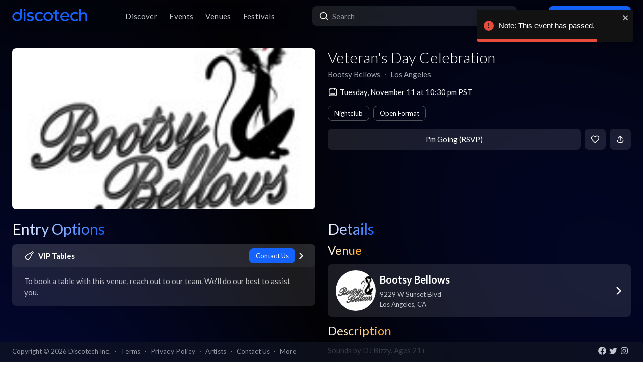

--- FILE ---
content_type: text/html; charset=utf-8
request_url: https://app.discotech.me/events/849013-veterans-day-celebration-at-bootsy-bellows
body_size: 12668
content:
<!DOCTYPE html><html lang="en" class="__variable_8fb32a font-sans"><head><meta charSet="utf-8"/><meta name="viewport" content="width=device-width, initial-scale=1, maximum-scale=1"/><link rel="preload" as="image" href="https://d3nxoulyw7bc8u.cloudfront.net/images/venue/49/49c91bcf-b599-49b6-abbc-9a36bdb1d2c7.jpg" fetchPriority="high"/><link rel="stylesheet" href="/_next/static/css/81d670874da57d84.css" data-precedence="next"/><link rel="stylesheet" href="/_next/static/css/095a328da6175fb2.css" data-precedence="next"/><link rel="stylesheet" href="/_next/static/css/fed8ae7aeb16de69.css" data-precedence="next"/><link rel="stylesheet" href="/_next/static/css/3f6d283c2a447792.css" data-precedence="next"/><link rel="stylesheet" href="/_next/static/css/6b3753b058a780d9.css" data-precedence="next"/><link rel="stylesheet" href="/_next/static/css/c5b73f14d49e9247.css" data-precedence="next"/><link rel="stylesheet" href="/_next/static/css/431944509084d071.css" data-precedence="next"/><link rel="stylesheet" href="/_next/static/css/26a1a5c22ee4e247.css" data-precedence="next"/><link rel="preload" as="script" fetchPriority="low" href="/_next/static/chunks/webpack-b4d57e4cab7aed0c.js"/><script src="/_next/static/chunks/fd9d1056-8dad740cb97b2cc9.js" async=""></script><script src="/_next/static/chunks/396464d2-88ed93eab28fe9ec.js" async=""></script><script src="/_next/static/chunks/5526-1884fcea5d5272ad.js" async=""></script><script src="/_next/static/chunks/main-app-e08f2cbd203e5de7.js" async=""></script><script src="/_next/static/chunks/app/events/%5Bid%5D/loading-83f07899f5ce1967.js" async=""></script><script src="/_next/static/chunks/dc112a36-13217b3351317b65.js" async=""></script><script src="/_next/static/chunks/1772-4d7f9787c32a7d17.js" async=""></script><script src="/_next/static/chunks/7882-9ca0d4ce9645bfc0.js" async=""></script><script src="/_next/static/chunks/app/global-error-d4af6e719460b0d2.js" async=""></script><script src="/_next/static/chunks/2261-6ec41be541a17b8e.js" async=""></script><script src="/_next/static/chunks/app/events/%5Bid%5D/layout-3b52a533f61ea350.js" async=""></script><script src="/_next/static/chunks/b536a0f1-24ef6339dc4df271.js" async=""></script><script src="/_next/static/chunks/6195-f468e998cd83a337.js" async=""></script><script src="/_next/static/chunks/9501-0778c991d149224b.js" async=""></script><script src="/_next/static/chunks/605-92323745e338c833.js" async=""></script><script src="/_next/static/chunks/3464-4281f3ae3600dd4d.js" async=""></script><script src="/_next/static/chunks/7061-b143f3d3d6b8f327.js" async=""></script><script src="/_next/static/chunks/477-5788108bbbee68ca.js" async=""></script><script src="/_next/static/chunks/3977-a814966016072b42.js" async=""></script><script src="/_next/static/chunks/668-16877d28728f3b45.js" async=""></script><script src="/_next/static/chunks/2932-e4c35528a532982d.js" async=""></script><script src="/_next/static/chunks/app/layout-904ec3b2c83bb033.js" async=""></script><script src="/_next/static/chunks/app/error-b6b875409e95e6c7.js" async=""></script><script src="/_next/static/chunks/app/not-found-868c594132ea7815.js" async=""></script><script src="/_next/static/chunks/97b211c4-20cd49dd48e33269.js" async=""></script><script src="/_next/static/chunks/6457-3e231d32496d3854.js" async=""></script><script src="/_next/static/chunks/7051-bce792c1a6682863.js" async=""></script><script src="/_next/static/chunks/3447-c5fc62a1f1a5486a.js" async=""></script><script src="/_next/static/chunks/1025-8678b239519b758c.js" async=""></script><script src="/_next/static/chunks/3394-b92ee9b5a540f892.js" async=""></script><script src="/_next/static/chunks/5598-a7459ad50458b322.js" async=""></script><script src="/_next/static/chunks/7350-a6df2de70d941444.js" async=""></script><script src="/_next/static/chunks/app/events/%5Bid%5D/page-1d8fc9ca99e5fb60.js" async=""></script><meta property="fb:app_id" content="492206150808073"/><meta name="apple-itunes-app" content="app-id=688089181"/><meta name="google-play-app" content="app-id=me.discotech"/><meta name="branch:deeplink:event_id" content="849013"/><meta name="theme-color" content="#020206"/><title>Veteran&#x27;s Day Celebration at Bootsy Bellows - Tuesday, Nov 11 2014 | Discotech</title><meta name="description" content="Buy tickets, bottle service &amp; guest list for Veteran&#x27;s Day Celebration at Bootsy Bellows in Los Angeles"/><link rel="manifest" href="/manifest.webmanifest" crossorigin="use-credentials"/><meta name="robots" content="index, follow"/><meta name="googlebot" content="index, follow, max-video-preview:-1, max-image-preview:large, max-snippet:-1"/><link rel="canonical" href="https://app.discotech.me/events/849013-veterans-day-celebration-at-bootsy-bellows"/><meta property="og:title" content="Veteran&#x27;s Day Celebration at Bootsy Bellows - Tuesday, Nov 11 2014 | Discotech"/><meta property="og:description" content="Buy tickets, bottle service &amp; guest list for Veteran&#x27;s Day Celebration at Bootsy Bellows in Los Angeles"/><meta property="og:url" content="https://app.discotech.me/events/849013-veterans-day-celebration-at-bootsy-bellows"/><meta property="og:site_name" content="Discotech"/><meta property="og:locale" content="en_US"/><meta property="og:image" content="https://d3nxoulyw7bc8u.cloudfront.net/images/venue/49/49c91bcf-b599-49b6-abbc-9a36bdb1d2c7.jpg"/><meta property="og:type" content="website"/><meta name="twitter:card" content="summary_large_image"/><meta name="twitter:title" content="Veteran&#x27;s Day Celebration at Bootsy Bellows - Tuesday, Nov 11 2014 | Discotech"/><meta name="twitter:description" content="Buy tickets, bottle service &amp; guest list for Veteran&#x27;s Day Celebration at Bootsy Bellows in Los Angeles"/><meta name="twitter:image" content="https://d3nxoulyw7bc8u.cloudfront.net/images/venue/49/49c91bcf-b599-49b6-abbc-9a36bdb1d2c7.jpg"/><link rel="icon" href="/favicon.ico" type="image/x-icon" sizes="48x48"/><link rel="icon" href="/icon.png?3876cd52b5e40295" type="image/png" sizes="180x180"/><link rel="apple-touch-icon" href="/apple-icon.png?3876cd52b5e40295" type="image/png" sizes="180x180"/><meta name="next-size-adjust"/><script type="application/ld+json">{"@context":"https://schema.org","@type":"WebSite","name":"Discotech","url":"https://app.discotech.me","potentialAction":{"@type":"SearchAction","target":"https://app.discotech.me/search?q={search_term_string}","query-input":"required name=search_term_string"}}</script><script type="application/ld+json">{"@context":"https://schema.org","@type":"Organization","name":"Discotech","url":"https://app.discotech.me","logo":"https://app.discotech.me/static/discotech_icon_128.png","email":"reservations@discotech.me","sameAs":["https://www.facebook.com/discotechapp","https://www.instagram.com/discotechapp/","https://twitter.com/discotechapp","https://www.discotech.me","https://help.discotech.me","https://www.threads.net/@discotechapp","https://www.tiktok.com/@discotechapp"]}</script><script type="application/ld+json">{"@context":"https://schema.org/","@type":["MobileApplication","WebApplication"],"name":"Discotech","operatingSystem":["IOS","ANDROID"],"applicationCategory":"LifestyleApplication","downloadUrl":["https://apps.apple.com/us/app/discotech-nightlife/id688089181","https://play.google.com/store/apps/details?id=me.discotech"],"offers":{"@type":"Offer","price":"0"},"aggregateRating":{"@type":"AggregateRating","ratingValue":"4.9","ratingCount":"8293"}}</script><script src="/_next/static/chunks/polyfills-42372ed130431b0a.js" noModule=""></script></head><body><!--$--><main class="layout_pageContent__mUG2U"><div class="w-full lg:mb-[2.5rem] style_canvasContainer__jhvbt p-0"></div><div class="w-full fixed top-0 border-b border-gray-950 hidden lg:flex z-[1398] px-3 md:px-6 style_navigation__sGx4P"><div class="flex items-center justify-between w-full"><a href="/"><div class="style_logoWrapper__MqlV5"><img alt="Discotech Logo" loading="lazy" width="150" height="35" decoding="async" data-nimg="1" class="style_logo__f8E50 style_blueLogo__W2F9L" style="color:transparent" src="/assets/images/discotech-blue-logo.png"/><img alt="Discotech Logo" loading="lazy" width="150" height="35" decoding="async" data-nimg="1" class="style_logo__f8E50 style_whiteLogo__UnVzN" style="color:transparent" src="/assets/images/discotech-white-logo.png"/></div></a><nav><ul><a class="text-light" href="/undefined/discover"><li class="tracking-wide relative">Discover</li></a><a class="text-light" href="/undefined/events"><li class="tracking-wide relative">Events</li></a><a class="text-light" href="/undefined/venues"><li class="tracking-wide relative">Venues</li></a><a class="text-light" href="/undefined/festivals"><li class="tracking-wide relative">Festivals</li></a></ul></nav><form class="relative my-0 my-md-4 w-[33%]" method="post"><div class="style_search__G7Kmk relative w-full flex justify-center items-center rounded-lg glow-on-hover z-[3000]"><img alt="main-search-icon" loading="lazy" width="20" height="20" decoding="async" data-nimg="1" class="absolute left-0 ml-3" style="color:transparent" src="/assets/icons/main-search.svg"/><input type="text" placeholder="Search" class="w-full"/></div></form><div><a target="" class="style_default__1lMFE style_primary__RImTA style_medium__jL8q4 style_noRightMargin__5EE4h min-w-[42px] mb-0" href="/login"><span class="flex items-center"><img alt="Filter Icon" loading="lazy" width="20" height="20" decoding="async" data-nimg="1" style="color:transparent" src="/assets/icons/user-profile.svg"/><span class="px-2">Log In / Sign Up</span></span></a></div></div></div><div><!--$--><script type="application/ld+json">{"@context":"https://schema.org/","@type":"MusicEvent","description":"Sounds by DJ Bizzy. Ages 21+","eventAttendanceMode":"https://schema.org/OfflineEventAttendanceMode","eventStatus":"https://schema.org/EventScheduled","image":"https://d3nxoulyw7bc8u.cloudfront.net/images/venue/49/49c91bcf-b599-49b6-abbc-9a36bdb1d2c7.jpg","location":{"@context":"https://schema.org/","@id":"https://app.discotech.me/los-angeles/bootsy-bellows","@type":"LocalBusiness","address":{"@type":"PostalAddress","addressCountry":"US","addressLocality":"Los Angeles","addressRegion":"CA","postalCode":"90069","streetAddress":"9229 W Sunset Blvd"},"geo":{"@type":"GeoCoordinates","latitude":34.090481,"longitude":-118.392741},"image":"https://images.discotech.me/venue/49/41742075-3e26-4d00-bc4e-a7290958f4e9.jpg","name":"Bootsy Bellows","priceRange":"$$$$","url":"https://app.discotech.me/los-angeles/bootsy-bellows"},"name":"Veteran's Day Celebration","offers":[],"startDate":"2014-11-11T22:30:00-08:00","url":"https://app.discotech.me/events/849013-veterans-day-celebration-at-bootsy-bellows","performer":null,"organizer":{"@type":"Organization","name":"Bootsy Bellows","url":"https://app.discotech.me/los-angeles/bootsy-bellows"}}</script><script type="application/ld+json">{"@context":"https://schema.org","@type":"BreadcrumbList","itemListElement":[{"@type":"ListItem","position":1,"item":{"@id":"/","name":"Discotech"}},{"@type":"ListItem","position":2,"item":{"@id":"/los-angeles","name":"Los Angeles"}},{"@type":"ListItem","position":3,"item":{"@id":"/los-angeles/bootsy-bellows","name":"Bootsy Bellows"}},{"@type":"ListItem","position":4,"item":{"@id":"/events/849013-veterans-day-celebration-at-bootsy-bellows","name":"Veteran's Day Celebration","image":"https://d3nxoulyw7bc8u.cloudfront.net/images/venue/49/49c91bcf-b599-49b6-abbc-9a36bdb1d2c7.jpg"}}]}</script><div class="max-w-screen-xl mx-auto w-full lg:mb-[2.5rem] pb-28 lg:py-8"><div><div class="rounded-lg px-0 flex w-full"><div class="relative hidden lg:block w-[calc(50%-2.25rem)] ml-6 mr-3" style="height:20rem"><div class="h-full flex cursor-pointer"><img alt="Main Image" fetchPriority="high" decoding="async" data-nimg="fill" class="hidden lg:block rounded-lg object-cover" style="position:absolute;height:100%;width:100%;left:0;top:0;right:0;bottom:0;color:transparent" src="https://d3nxoulyw7bc8u.cloudfront.net/images/venue/49/49c91bcf-b599-49b6-abbc-9a36bdb1d2c7.jpg"/></div></div><div class="hidden lg:flex lg:flex-col lg:w-1/2 mt-4 lg:mt-0 pl-3 pr-6"><div class=""><div class="flex-1 flex flex-col justify-end mr-3"><h1 class="hidden lg:block font-light mb-2 leading-tight">Veteran&#x27;s Day Celebration</h1><div class="flex"><div class="flex"><p class="whitespace-nowrap mb-0 leading-none">Bootsy Bellows</p><p class="mx-2 mb-0 leading-none">∙</p></div><div class="flex"><p class="whitespace-nowrap mb-0 leading-none">Los Angeles</p></div></div><span class="flex mt-4 items-center"><img alt="main-search-icon" loading="lazy" width="20" height="20" decoding="async" data-nimg="1" style="color:transparent" src="/assets/icons/date-calendar.svg"/><h5 class="mb-0 ml-1">Tuesday, November 11 at 10:30 pm PST</h5></span><div class="flex lg:flex-wrap mt-2"><!--$--><div class="style_entryOptionsTag__wjBVB rounded-lg flex items-center text-center leading-tight border border-gray-dark text-white mr-2 mt-2">Nightclub</div><!--/$--><!--$--><div class="style_entryOptionsTag__wjBVB rounded-lg flex items-center text-center leading-tight border border-gray-dark text-white mt-2">Open Format</div><!--/$--></div></div><div><div class="flex justify-end mt-4"><button class="style_default__1lMFE style_noRightMargin__5EE4h min-w-[6rem] flex-1">I&#x27;m Going (RSVP)</button><span class="style_default__1lMFE min-w-[42px] lg:ml-2"><img alt="Filter Icon" loading="lazy" width="18" height="18" decoding="async" data-nimg="1" style="color:transparent" src="/assets/icons/heart-outline.svg"/></span><span class="style_default__1lMFE style_noRightMargin__5EE4h min-w-[42px]"><img alt="Filter Icon" loading="lazy" width="18" height="18" decoding="async" data-nimg="1" style="color:transparent" src="/assets/icons/share.svg"/></span></div></div></div></div></div><div class="relative block lg:hidden rounded-lg px-0"><div class="relative block lg:hidden pb-3 border-b border-gray-dark w-screen" style="min-height:18rem"><div class="style_backgroundImageWrapper__tXVWW"><img alt="Primary Image" fetchPriority="high" decoding="async" data-nimg="fill" class="block lg:hidden object-cover" style="position:absolute;height:100%;width:100%;left:0;top:0;right:0;bottom:0;color:transparent" src="https://d3nxoulyw7bc8u.cloudfront.net/images/venue/49/49c91bcf-b599-49b6-abbc-9a36bdb1d2c7.jpg"/></div><!--$--><div class="block lg:hidden"><div style="height:3rem;width:100%;margin-left:-0.75rem"></div><div class="w-full flex h-[3rem] lg:none justify-between items-center py-2 bg-black/75 absolute top-0 px-3 z-10"><div class="flex" style="height:24px;width:24px"><img alt="go-back" loading="lazy" width="10" height="10" decoding="async" data-nimg="1" class="object-contain" style="color:transparent" src="/assets/icons/chevron-left.svg"/></div><a href="/"><img alt="Discotech Logo" loading="lazy" width="120" height="2" decoding="async" data-nimg="1" style="color:transparent" src="/assets/images/discotech-white-logo.png"/></a><img alt="Search" loading="lazy" width="20" height="20" decoding="async" data-nimg="1" style="color:transparent" src="/assets/icons/search.svg"/></div></div><!--/$--><div class="absolute bottom-0 flex w-full flex-col"><div class="style_meta__CXcMz flex flex-col flex-1 p-3"><h2 class="pr-3 mb-2 leading-tight">Veteran&#x27;s Day Celebration</h2><div class="flex flex-wrap"><div class=""><p class="whitespace-nowrap leading-none mb-0">Bootsy Bellows</p><p class="mb-0 leading-none">∙</p></div><div class=""><p class="whitespace-nowrap leading-none mb-0">Los Angeles</p></div></div></div><div class="flex pr-3 pb-3 items-end"><div class="flex flex-1 pl-3 pr-2"><button class="style_default__1lMFE style_noRightMargin__5EE4h min-w-[6rem] flex-1">I&#x27;m Going (RSVP)</button></div><span class="style_default__1lMFE min-w-[42px] lg:ml-2"><img alt="Filter Icon" loading="lazy" width="18" height="18" decoding="async" data-nimg="1" style="color:transparent" src="/assets/icons/heart-outline.svg"/></span><span class="style_default__1lMFE style_noRightMargin__5EE4h min-w-[42px]"><img alt="Filter Icon" loading="lazy" width="18" height="18" decoding="async" data-nimg="1" style="color:transparent" src="/assets/icons/share.svg"/></span></div></div></div></div><div class="mt-3 lg:hidden"><span class="flex px-3 mb-2 items-center"><img alt="main-search-icon" loading="lazy" width="20" height="20" decoding="async" data-nimg="1" style="color:transparent" src="/assets/icons/date-calendar.svg"/><h5 class="mb-0 ml-1">Tuesday, November 11 at 10:30 pm PST</h5></span><div class="flex px-3 overflow-auto remove-scrollbar whitespace-nowrap"><!--$--><div class="style_entryOptionsTag__wjBVB rounded-lg flex items-center text-center leading-tight border border-gray-dark text-white mr-2">Nightclub</div><!--/$--><!--$--><div class="style_entryOptionsTag__wjBVB rounded-lg flex items-center text-center leading-tight border border-gray-dark text-white">Open Format</div><!--/$--></div></div><div class="flex lg:mt-6"><div class="w-full md:w-6/12 hidden lg:block pl-6 pr-3"><div class="flex justify-between items-start mb-4"><h1 class="mb-0 text-2xl lg:text-3xl font-normal leading-none"><span class="style_mainTitle__ifxO0 style_gradientToBlue__86lFm">Entry Options</span></h1></div><div class="mt-4"><div><div class="rounded-lg mb-3 md:mb-4 glow-on-hover" style="cursor:pointer;background-color:rgba(255, 255, 255, .10)"><div><div class="flex flex-col"><div class="flex justify-between items-center bg-white bg-opacity-5 rounded-lg px-4 lg:px-6 py-2"><div class="flex"><img alt="VIP Tables" loading="lazy" width="20" height="20" decoding="async" data-nimg="1" class="" style="color:transparent;margin-right:0.5rem" src="/assets/icons/bottle-service.svg"/><h5 class="m-0 font-bold text-white">VIP Tables</h5></div><div class="flex"><div><div class="style_entryOptionsTag__wjBVB rounded-lg flex items-center text-center leading-tight bg-primary border border-primary text-black">Book Now</div></div><img alt="right-chevron" loading="lazy" width="8" height="8" decoding="async" data-nimg="1" class="ml-2" style="color:transparent" src="/assets/icons/chevron-right.svg"/></div></div></div></div></div></div></div></div><div class="w-full md:w-6/12 hidden lg:block pl-3 pr-6"><h1 class="text-2xl lg:text-3xl font-normal leading-none"><span class="style_mainTitle__ifxO0 style_gradientToBlue__86lFm">Details</span></h1><div><div class="mb-4"><h1 class="text-xl lg:text-2xl font-normal leading-none"><span class="style_mainTitle__ifxO0 style_gradientToOrange__ZRHxJ">Venue</span></h1><a href="/los-angeles/bootsy-bellows"><span class="block bg-white bg-opacity-10 rounded-lg p-3 lg:px-4 glow-on-hover"><div class="flex items-center"><div class="flex items-center w-full"><div class="mr-2"><img alt="Venue Logo" loading="lazy" width="80" height="80" decoding="async" data-nimg="1" class="rounded-full h-[80px] object-cover" style="color:transparent" src="https://images.discotech.me/venue/49/49c91bcf-b599-49b6-abbc-9a36bdb1d2c7.jpg?auto=format&amp;width=240&amp;height=240&amp;q=45&amp;fit=fill&amp;fill=blur"/></div><div class="flex-1 flex-col justify-center mr-2"><h3 class="mb-1">Bootsy Bellows</h3><div class="text-light text-sm"><div>9229 W Sunset Blvd</div><div>Los Angeles<!-- -->, <!-- -->CA</div></div></div></div><div class="w-4 h-4 relative"><img alt="Open Venue In Map" loading="lazy" decoding="async" data-nimg="fill" style="position:absolute;height:100%;width:100%;left:0;top:0;right:0;bottom:0;color:transparent" src="/assets/icons/chevron-right.svg"/></div></div></span></a></div><div class="mt-3 md:mt-4"><h1 class="text-xl lg:text-2xl font-normal leading-none"><span class="style_mainTitle__ifxO0 style_gradientToOrange__ZRHxJ">Description</span></h1><div class="my-3 text-light whitespace-pre-wrap overflow-x-auto">Sounds by DJ Bizzy. Ages 21+</div></div></div></div></div><div class=""></div></div></div><!--/$--></div><div class="fixed bottom-0 w-full z-10"><div class="hidden lg:block px-3 lg:px-6 style_copyright__ORXHr"><div class="flex"><div class="flex items-center"><div class="text-gray text-sm py-2">Copyright © <!-- -->2026<!-- --> Discotech Inc.<span class="px-2">·</span><a class="text-sm tracking-wide transition-colors duration-300 hover:text-white text-gray text-gray hover:text-white" href="/terms">Terms</a><span class="px-2">·</span><a class="text-sm tracking-wide transition-colors duration-300 hover:text-white text-gray hover:text-white" href="/privacy_policy">Privacy Policy</a><span class="px-2">·</span><a class="text-sm tracking-wide transition-colors duration-300 hover:text-white text-gray text-gray hover:text-white" href="/artists">Artists</a><span class="px-2">·</span><span class="text-gray hover:text-white" role="button">Contact Us</span><span class="px-2">·</span><a class="text-sm tracking-wide transition-colors duration-300 hover:text-white text-gray text-gray hover:text-white" href="/resources">More</a></div></div><div class="py-2 flex-1 style_socialIcons__Fgbdq"><a href="https://www.facebook.com/discotechapp" target="_blank" class="me-1"><img alt="Connect With Us on Facebook!" loading="lazy" width="18" height="18" decoding="async" data-nimg="1" style="color:transparent" src="/assets/icons/footer-facebook.svg"/></a><a href="https://twitter.com/discotechapp" target="_blank" class="me-1"><img alt="Tweet @ Us!" loading="lazy" width="18" height="18" decoding="async" data-nimg="1" style="color:transparent" src="/assets/icons/footer-twitter.svg"/></a><a href="https://www.instagram.com/discotechapp/" target="_blank" class="me-1"><img alt="Follow Us on Instagram!" loading="lazy" width="18" height="18" decoding="async" data-nimg="1" style="color:transparent" src="/assets/icons/footer-insta.svg"/></a></div></div></div></div><div class="max-w-screen-xl mx-auto w-full lg:mb-[2.5rem]"><nav class="flex lg:hidden justify-center pt-2 style_footer__F_mXu"><ul class="style_iconContainer__3XmvD"><a class="style_link__P_lSn" href="/undefined/discover"><div class="style_item__F7Zap"><div class="w-8 h-8 relative"><img alt="main-Discover-icon" loading="lazy" decoding="async" data-nimg="fill" class="fill object-center object-contain" style="position:absolute;height:100%;width:100%;left:0;top:0;right:0;bottom:0;color:transparent" src="/assets/icons/home-icon.svg"/></div>Discover</div></a><a class="style_link__P_lSn" href="/undefined/events"><div class="style_item__F7Zap style_active__SZBUr"><div class="w-8 h-8 relative"><img alt="main-Events-icon" loading="lazy" decoding="async" data-nimg="fill" class="fill object-center object-contain" style="position:absolute;height:100%;width:100%;left:0;top:0;right:0;bottom:0;color:transparent" src="/assets/icons/events-icon-active.svg"/></div>Events</div></a><a class="style_link__P_lSn" href="/login"><div class="style_item__F7Zap"><div class="w-8 h-8 relative"><img alt="main-Login-icon" loading="lazy" decoding="async" data-nimg="fill" class="fill object-center object-contain" style="position:absolute;height:100%;width:100%;left:0;top:0;right:0;bottom:0;color:transparent" src="/assets/icons/you-icon.svg"/></div>Login</div></a><a class="style_link__P_lSn" href="/undefined/venues"><div class="style_item__F7Zap"><div class="w-8 h-8 relative"><img alt="main-Venues-icon" loading="lazy" decoding="async" data-nimg="fill" class="fill object-center object-contain" style="position:absolute;height:100%;width:100%;left:0;top:0;right:0;bottom:0;color:transparent" src="/assets/icons/venues-icon.svg"/></div>Venues</div></a><a class="style_link__P_lSn" href="/undefined/festivals"><div class="style_item__F7Zap"><div class="w-8 h-8 relative"><img alt="main-Festivals-icon" loading="lazy" decoding="async" data-nimg="fill" class="fill object-center object-contain" style="position:absolute;height:100%;width:100%;left:0;top:0;right:0;bottom:0;color:transparent" src="/assets/icons/festivals-icon.svg"/></div>Festivals</div></a></ul></nav></div><div class="Toastify"></div><!--$--><!--/$--></main><!--/$--><script src="/_next/static/chunks/webpack-b4d57e4cab7aed0c.js" async=""></script><script>(self.__next_f=self.__next_f||[]).push([0]);self.__next_f.push([2,null])</script><script>self.__next_f.push([1,"1:HL[\"/_next/static/media/155cae559bbd1a77-s.p.woff2\",\"font\",{\"crossOrigin\":\"\",\"type\":\"font/woff2\"}]\n2:HL[\"/_next/static/media/4de1fea1a954a5b6-s.p.woff2\",\"font\",{\"crossOrigin\":\"\",\"type\":\"font/woff2\"}]\n3:HL[\"/_next/static/media/55c20a7790588da9-s.p.woff2\",\"font\",{\"crossOrigin\":\"\",\"type\":\"font/woff2\"}]\n4:HL[\"/_next/static/media/6d664cce900333ee-s.p.woff2\",\"font\",{\"crossOrigin\":\"\",\"type\":\"font/woff2\"}]\n5:HL[\"/_next/static/media/7ff6869a1704182a-s.p.woff2\",\"font\",{\"crossOrigin\":\"\",\"type\":\"font/woff2\"}]\n6:HL[\"/_next/static/css/81d670874da57d84.css\",\"style\"]\n7:HL[\"/_next/static/css/095a328da6175fb2.css\",\"style\"]\n8:HL[\"/_next/static/css/fed8ae7aeb16de69.css\",\"style\"]\n9:HL[\"/_next/static/css/3f6d283c2a447792.css\",\"style\"]\na:HL[\"/_next/static/css/6b3753b058a780d9.css\",\"style\"]\nb:HL[\"/_next/static/css/c5b73f14d49e9247.css\",\"style\"]\nc:HL[\"/_next/static/css/431944509084d071.css\",\"style\"]\nd:HL[\"/_next/static/css/26a1a5c22ee4e247.css\",\"style\"]\n"])</script><script>self.__next_f.push([1,"e:I[12846,[],\"\"]\n12:I[42408,[\"7145\",\"static/chunks/app/events/%5Bid%5D/loading-83f07899f5ce1967.js\"],\"default\"]\n13:I[41208,[\"7145\",\"static/chunks/app/events/%5Bid%5D/loading-83f07899f5ce1967.js\"],\"default\"]\n14:I[9819,[\"7145\",\"static/chunks/app/events/%5Bid%5D/loading-83f07899f5ce1967.js\"],\"default\"]\n15:I[79409,[\"7145\",\"static/chunks/app/events/%5Bid%5D/loading-83f07899f5ce1967.js\"],\"TabProvider\"]\n16:I[97232,[\"7145\",\"static/chunks/app/events/%5Bid%5D/loading-83f07899f5ce1967.js\"],\"default\"]\n17:I[44084,[\"7145\",\"static/chunks/app/events/%5Bid%5D/loading-83f07899f5ce1967.js\"],\"default\"]\n18:I[53041,[\"7145\",\"static/chunks/app/events/%5Bid%5D/loading-83f07899f5ce1967.js\"],\"default\"]\n19:I[45280,[\"7145\",\"static/chunks/app/events/%5Bid%5D/loading-83f07899f5ce1967.js\"],\"default\"]\n1a:I[83657,[\"7145\",\"static/chunks/app/events/%5Bid%5D/loading-83f07899f5ce1967.js\"],\"default\"]\n1b:I[66514,[\"7145\",\"static/chunks/app/events/%5Bid%5D/loading-83f07899f5ce1967.js\"],\"default\"]\n1c:I[4707,[],\"\"]\n1d:I[36423,[],\"\"]\n20:I[57063,[\"4705\",\"static/chunks/dc112a36-13217b3351317b65.js\",\"1772\",\"static/chunks/1772-4d7f9787c32a7d17.js\",\"7882\",\"static/chunks/7882-9ca0d4ce9645bfc0.js\",\"6470\",\"static/chunks/app/global-error-d4af6e719460b0d2.js\"],\"default\"]\n21:[]\n"])</script><script>self.__next_f.push([1,"0:[\"$\",\"$Le\",null,{\"buildId\":\"54qzxmKe3oAHVndbqV8nO\",\"assetPrefix\":\"\",\"urlParts\":[\"\",\"events\",\"849013-veterans-day-celebration-at-bootsy-bellows\"],\"initialTree\":[\"\",{\"children\":[\"events\",{\"children\":[[\"id\",\"849013-veterans-day-celebration-at-bootsy-bellows\",\"d\"],{\"children\":[\"__PAGE__\",{}]}]}]},\"$undefined\",\"$undefined\",true],\"initialSeedData\":[\"\",{\"children\":[\"events\",{\"children\":[[\"id\",\"849013-veterans-day-celebration-at-bootsy-bellows\",\"d\"],{\"children\":[\"__PAGE__\",{},[[\"$Lf\",\"$L10\",null],null],null]},[[null,\"$L11\"],null],[[\"$\",\"$L12\",null,{\"className\":\"px-0 md:px-3 pb-28 lg:py-8\",\"children\":[\"$\",\"div\",null,{\"children\":[[\"$\",\"div\",null,{\"className\":\"rounded-lg px-0 flex w-full\",\"children\":[[\"$\",\"div\",null,{\"className\":\"relative hidden md:block w-[calc(50%-1.5rem)] mx-3\",\"style\":{\"height\":\"20rem\"},\"children\":[\"$\",\"$L13\",null,{\"height\":\"18rem\",\"className\":\"rounded-lg\"}]}],[\"$\",\"div\",null,{\"className\":\"hidden md:block md:w-1/2 md:mt-0 px-3 flex-1\",\"children\":[[\"$\",\"$L13\",null,{\"height\":\"2.3rem\",\"width\":\"20rem\",\"className\":\"mb-2\"}],[\"$\",\"$L13\",null,{\"height\":\"1.2rem\",\"width\":\"15rem\",\"className\":\"mb-2\"}],[\"$\",\"$L13\",null,{\"height\":\"1.2rem\",\"width\":\"20rem\",\"className\":\"mb-2\"}],[\"$\",\"$L13\",null,{\"width\":\"100%\",\"height\":\"1.8rem\"}]]}]]}],[\"$\",\"div\",null,{\"className\":\"relative block md:hidden rounded-lg px-0 h-[18rem]\",\"children\":[\"$\",\"$L13\",null,{\"className\":\"h-[18rem] absolute top-[-0.5rem]\"}]}],[\"$\",\"div\",null,{\"className\":\"flex\",\"children\":[[\"$\",\"$L14\",null,{\"className\":\"block md:hidden px-3\",\"children\":[\"$\",\"$L15\",null,{\"children\":[[\"$\",\"$L16\",null,{\"children\":[[\"$\",\"$L17\",null,{\"position\":1,\"children\":[\"$\",\"$L18\",null,{\"children\":[\"$\",\"$L19\",null,{\"title\":\"Entry Options\",\"textSizeClass\":\"text-base\",\"lightBlue\":true}]}]}],[\"$\",\"$L17\",null,{\"position\":2,\"children\":[\"$\",\"$L18\",null,{\"children\":[\"$\",\"$L19\",null,{\"title\":\"Details\",\"textSizeClass\":\"text-base\",\"lightBlue\":true}]}]}]]}],[\"$\",\"$L1a\",null,{\"children\":[[\"$\",\"$L1b\",null,{\"position\":1,\"children\":[\"$\",\"div\",null,{\"className\":\"mt-4\",\"children\":[\"$\",\"div\",null,{\"children\":[[\"$\",\"div\",\"mobile-cta-skeleton-0\",{\"className\":\"rounded-lg mb-3 md:mb-4 px-4 lg:px-6 py-4 grid relative\",\"style\":{\"minHeight\":\"6rem\",\"backgroundColor\":\"rgba(150, 150, 150, .15)\"},\"children\":[\"$\",\"div\",null,{\"className\":\"flex justify-between gap-x-2\",\"children\":[[\"$\",\"div\",null,{\"className\":\"flex flex-1 items-center pr-0\",\"children\":[\"$\",\"div\",null,{\"className\":\"flex flex-col\",\"children\":[[\"$\",\"div\",null,{\"className\":\"flex items-center mb-2\",\"children\":[\"$\",\"$L13\",null,{\"width\":\"8rem\"}]}],[\"$\",\"h5\",null,{\"className\":\"font-normal clamp2 m-0\",\"children\":[\"$\",\"$L13\",null,{\"width\":\"10rem\"}]}]]}]}],[\"$\",\"div\",null,{\"className\":\"flex items-center justify-end pr-0\",\"style\":{\"maxWidth\":\"50%\",\"marginBottom\":\"-0.25rem\"},\"children\":[\"$\",\"div\",null,{\"className\":\"flex flex-wrap sm:flex-row justify-end lg:items-end mr-5 md:mr-3\",\"children\":[\"$\",\"$L13\",null,{\"width\":\"6rem\",\"height\":\"2rem\",\"className\":\"rounded-lg ml-1\"}]}]}]]}]}],[\"$\",\"div\",\"mobile-cta-skeleton-1\",{\"className\":\"rounded-lg mb-3 md:mb-4 px-4 lg:px-6 py-4 grid relative\",\"style\":{\"minHeight\":\"6rem\",\"backgroundColor\":\"rgba(150, 150, 150, .15)\"},\"children\":[\"$\",\"div\",null,{\"className\":\"flex justify-between gap-x-2\",\"children\":[[\"$\",\"div\",null,{\"className\":\"flex flex-1 items-center pr-0\",\"children\":[\"$\",\"div\",null,{\"className\":\"flex flex-col\",\"children\":[[\"$\",\"div\",null,{\"className\":\"flex items-center mb-2\",\"children\":[\"$\",\"$L13\",null,{\"width\":\"8rem\"}]}],[\"$\",\"h5\",null,{\"className\":\"font-normal clamp2 m-0\",\"children\":[\"$\",\"$L13\",null,{\"width\":\"10rem\"}]}]]}]}],[\"$\",\"div\",null,{\"className\":\"flex items-center justify-end pr-0\",\"style\":{\"maxWidth\":\"50%\",\"marginBottom\":\"-0.25rem\"},\"children\":[\"$\",\"div\",null,{\"className\":\"flex flex-wrap sm:flex-row justify-end lg:items-end mr-5 md:mr-3\",\"children\":[\"$\",\"$L13\",null,{\"width\":\"6rem\",\"height\":\"2rem\",\"className\":\"rounded-lg ml-1\"}]}]}]]}]}],[\"$\",\"div\",\"mobile-cta-skeleton-2\",{\"className\":\"rounded-lg mb-3 md:mb-4 px-4 lg:px-6 py-4 grid relative\",\"style\":{\"minHeight\":\"6rem\",\"backgroundColor\":\"rgba(150, 150, 150, .15)\"},\"children\":[\"$\",\"div\",null,{\"className\":\"flex justify-between gap-x-2\",\"children\":[[\"$\",\"div\",null,{\"className\":\"flex flex-1 items-center pr-0\",\"children\":[\"$\",\"div\",null,{\"className\":\"flex flex-col\",\"children\":[[\"$\",\"div\",null,{\"className\":\"flex items-center mb-2\",\"children\":[\"$\",\"$L13\",null,{\"width\":\"8rem\"}]}],[\"$\",\"h5\",null,{\"className\":\"font-normal clamp2 m-0\",\"children\":[\"$\",\"$L13\",null,{\"width\":\"10rem\"}]}]]}]}],[\"$\",\"div\",null,{\"className\":\"flex items-center justify-end pr-0\",\"style\":{\"maxWidth\":\"50%\",\"marginBottom\":\"-0.25rem\"},\"children\":[\"$\",\"div\",null,{\"className\":\"flex flex-wrap sm:flex-row justify-end lg:items-end mr-5 md:mr-3\",\"children\":[\"$\",\"$L13\",null,{\"width\":\"6rem\",\"height\":\"2rem\",\"className\":\"rounded-lg ml-1\"}]}]}]]}]}]]}]}]}],[\"$\",\"$L1b\",null,{\"position\":2,\"children\":[\"$\",\"div\",null,{\"children\":[[\"$\",\"div\",null,{\"children\":[[\"$\",\"$L13\",null,{\"height\":\"2rem\",\"width\":\"8rem\",\"className\":\"mt-4 mb-3\"}],[\"$\",\"span\",null,{\"className\":\"block border border-gray-dark rounded-lg p-3 lg:px-4\",\"children\":[\"$\",\"div\",null,{\"className\":\"flex items-center\",\"children\":[\"$\",\"div\",null,{\"className\":\"flex w-full\",\"children\":[[\"$\",\"div\",null,{\"className\":\"h-20 w-20 mr-2 relative\",\"children\":[\"$\",\"$L13\",null,{\"className\":\"h-full w-full\",\"style\":{\"position\":\"absolute\",\"borderRadius\":9999}}]}],[\"$\",\"div\",null,{\"className\":\"flex flex-col w-full\",\"children\":[[\"$\",\"h3\",null,{\"className\":\"mb-1\",\"children\":[\"$\",\"$L13\",null,{\"width\":\"10rem\",\"containerClassName\":\"flex-1 leading-none \"}]}],[\"$\",\"$L13\",null,{\"width\":\"75%\",\"className\":\"mb-1\",\"containerClassName\":\"flex-1\"}],[\"$\",\"$L13\",null,{\"width\":\"75%\",\"className\":\"mb-1\"}]]}]]}]}]}]]}],[\"$\",\"div\",null,{\"className\":\"mt-0 overflow-hidden\",\"children\":[[\"$\",\"$L13\",null,{\"height\":\"2rem\",\"width\":\"8rem\",\"className\":\"mt-4 mb-3\"}],[\"$\",\"div\",null,{\"className\":\"flex\",\"children\":[[\"$\",\"div\",\"0\",{\"className\":\"flex flex-col mr-4\",\"children\":[[\"$\",\"div\",null,{\"className\":\"h-20 w-20 relative rounded-full\",\"children\":[\"$\",\"$L13\",null,{\"className\":\"h-full w-full\",\"style\":{\"position\":\"absolute\",\"borderRadius\":9999}}]}],[\"$\",\"p\",null,{\"className\":\"text-white text-center mt-2 mb-0\",\"children\":[\"$\",\"$L13\",null,{\"width\":\"4rem\"}]}]]}],[\"$\",\"div\",\"1\",{\"className\":\"flex flex-col mr-4\",\"children\":[[\"$\",\"div\",null,{\"className\":\"h-20 w-20 relative rounded-full\",\"children\":[\"$\",\"$L13\",null,{\"className\":\"h-full w-full\",\"style\":{\"position\":\"absolute\",\"borderRadius\":9999}}]}],[\"$\",\"p\",null,{\"className\":\"text-white text-center mt-2 mb-0\",\"children\":[\"$\",\"$L13\",null,{\"width\":\"4rem\"}]}]]}],[\"$\",\"div\",\"2\",{\"className\":\"flex flex-col mr-4\",\"children\":[[\"$\",\"div\",null,{\"className\":\"h-20 w-20 relative rounded-full\",\"children\":[\"$\",\"$L13\",null,{\"className\":\"h-full w-full\",\"style\":{\"position\":\"absolute\",\"borderRadius\":9999}}]}],[\"$\",\"p\",null,{\"className\":\"text-white text-center mt-2 mb-0\",\"children\":[\"$\",\"$L13\",null,{\"width\":\"4rem\"}]}]]}]]}]]}],[\"$\",\"div\",null,{\"children\":[[\"$\",\"$L13\",null,{\"height\":\"2rem\",\"width\":\"8rem\",\"className\":\"mt-4 mb-3\"}],[\"$\",\"div\",null,{\"className\":\"mb-3 text-light whitespace-pre-wrap overflow-x-auto\",\"children\":[\"$\",\"$L13\",null,{\"count\":3}]}]]}]]}]}]]}]]}]}],[[\"$\",\"$L14\",null,{\"md\":6,\"className\":\"hidden md:block px-3\",\"children\":[[\"$\",\"div\",null,{\"className\":\"flex justify-between items-center\",\"children\":[\"$\",\"$L19\",null,{\"title\":\"Entry Options\"}]}],[\"$\",\"div\",null,{\"className\":\"mt-4\",\"children\":[\"$\",\"div\",null,{\"children\":[[\"$\",\"div\",\"dt-cta-skeleton-0\",{\"className\":\"rounded-lg mb-3 md:mb-4 px-4 lg:px-6 py-4 grid relative\",\"style\":{\"minHeight\":\"6rem\",\"backgroundColor\":\"rgba(150, 150, 150, .15)\"},\"children\":[\"$\",\"div\",null,{\"className\":\"flex justify-between gap-x-2\",\"children\":[[\"$\",\"div\",null,{\"className\":\"flex flex-1 items-center pr-0\",\"children\":[\"$\",\"div\",null,{\"className\":\"flex flex-col\",\"children\":[[\"$\",\"div\",null,{\"className\":\"flex items-center mb-2\",\"children\":[\"$\",\"$L13\",null,{\"width\":\"8rem\"}]}],[\"$\",\"h5\",null,{\"className\":\"font-normal clamp2 m-0\",\"children\":[\"$\",\"$L13\",null,{\"width\":\"10rem\"}]}]]}]}],[\"$\",\"div\",null,{\"className\":\"flex items-center justify-end pr-0\",\"style\":{\"maxWidth\":\"50%\",\"marginBottom\":\"-0.25rem\"},\"children\":[\"$\",\"div\",null,{\"className\":\"flex flex-wrap sm:flex-row justify-end lg:items-end mr-5 md:mr-3\",\"children\":[\"$\",\"$L13\",null,{\"width\":\"6rem\",\"height\":\"2rem\",\"className\":\"rounded-lg ml-1\"}]}]}]]}]}],[\"$\",\"div\",\"dt-cta-skeleton-1\",{\"className\":\"rounded-lg mb-3 md:mb-4 px-4 lg:px-6 py-4 grid relative\",\"style\":{\"minHeight\":\"6rem\",\"backgroundColor\":\"rgba(150, 150, 150, .15)\"},\"children\":[\"$\",\"div\",null,{\"className\":\"flex justify-between gap-x-2\",\"children\":[[\"$\",\"div\",null,{\"className\":\"flex flex-1 items-center pr-0\",\"children\":[\"$\",\"div\",null,{\"className\":\"flex flex-col\",\"children\":[[\"$\",\"div\",null,{\"className\":\"flex items-center mb-2\",\"children\":[\"$\",\"$L13\",null,{\"width\":\"8rem\"}]}],[\"$\",\"h5\",null,{\"className\":\"font-normal clamp2 m-0\",\"children\":[\"$\",\"$L13\",null,{\"width\":\"10rem\"}]}]]}]}],[\"$\",\"div\",null,{\"className\":\"flex items-center justify-end pr-0\",\"style\":{\"maxWidth\":\"50%\",\"marginBottom\":\"-0.25rem\"},\"children\":[\"$\",\"div\",null,{\"className\":\"flex flex-wrap sm:flex-row justify-end lg:items-end mr-5 md:mr-3\",\"children\":[\"$\",\"$L13\",null,{\"width\":\"6rem\",\"height\":\"2rem\",\"className\":\"rounded-lg ml-1\"}]}]}]]}]}],[\"$\",\"div\",\"dt-cta-skeleton-2\",{\"className\":\"rounded-lg mb-3 md:mb-4 px-4 lg:px-6 py-4 grid relative\",\"style\":{\"minHeight\":\"6rem\",\"backgroundColor\":\"rgba(150, 150, 150, .15)\"},\"children\":[\"$\",\"div\",null,{\"className\":\"flex justify-between gap-x-2\",\"children\":[[\"$\",\"div\",null,{\"className\":\"flex flex-1 items-center pr-0\",\"children\":[\"$\",\"div\",null,{\"className\":\"flex flex-col\",\"children\":[[\"$\",\"div\",null,{\"className\":\"flex items-center mb-2\",\"children\":[\"$\",\"$L13\",null,{\"width\":\"8rem\"}]}],[\"$\",\"h5\",null,{\"className\":\"font-normal clamp2 m-0\",\"children\":[\"$\",\"$L13\",null,{\"width\":\"10rem\"}]}]]}]}],[\"$\",\"div\",null,{\"className\":\"flex items-center justify-end pr-0\",\"style\":{\"maxWidth\":\"50%\",\"marginBottom\":\"-0.25rem\"},\"children\":[\"$\",\"div\",null,{\"className\":\"flex flex-wrap sm:flex-row justify-end lg:items-end mr-5 md:mr-3\",\"children\":[\"$\",\"$L13\",null,{\"width\":\"6rem\",\"height\":\"2rem\",\"className\":\"rounded-lg ml-1\"}]}]}]]}]}]]}]}]]}],[\"$\",\"$L14\",null,{\"md\":6,\"className\":\"hidden md:block px-3\",\"children\":[[\"$\",\"$L19\",null,{\"title\":\"Details\"}],[\"$\",\"div\",null,{\"children\":[[\"$\",\"div\",null,{\"children\":[[\"$\",\"$L13\",null,{\"height\":\"2rem\",\"width\":\"8rem\",\"className\":\"mt-4 mb-3\"}],[\"$\",\"span\",null,{\"className\":\"block border border-gray-dark rounded-lg p-3 lg:px-4\",\"children\":[\"$\",\"div\",null,{\"className\":\"flex items-center\",\"children\":[\"$\",\"div\",null,{\"className\":\"flex w-full\",\"children\":[[\"$\",\"div\",null,{\"className\":\"h-20 w-20 mr-2 relative\",\"children\":[\"$\",\"$L13\",null,{\"className\":\"h-full w-full\",\"style\":{\"position\":\"absolute\",\"borderRadius\":9999}}]}],[\"$\",\"div\",null,{\"className\":\"flex flex-col w-full\",\"children\":[[\"$\",\"h3\",null,{\"className\":\"mb-1\",\"children\":[\"$\",\"$L13\",null,{\"width\":\"12rem\",\"containerClassName\":\"flex-1 leading-none \"}]}],[\"$\",\"$L13\",null,{\"width\":\"75%\",\"className\":\"mb-1\",\"containerClassName\":\"flex-1\"}],[\"$\",\"$L13\",null,{\"width\":\"75%\",\"className\":\"mb-1\"}]]}]]}]}]}]]}],[\"$\",\"div\",null,{\"className\":\"mt-0 overflow-hidden\",\"children\":[[\"$\",\"$L13\",null,{\"height\":\"2rem\",\"width\":\"8rem\",\"className\":\"mt-6 mb-3\"}],[\"$\",\"div\",null,{\"className\":\"flex\",\"children\":[[\"$\",\"div\",\"0\",{\"className\":\"flex flex-col mr-4\",\"children\":[[\"$\",\"div\",null,{\"className\":\"h-20 w-20 relative rounded-full\",\"children\":[\"$\",\"$L13\",null,{\"className\":\"h-full w-full\",\"style\":{\"position\":\"absolute\",\"borderRadius\":9999}}]}],[\"$\",\"p\",null,{\"className\":\"text-white text-center mt-2 mb-0\",\"children\":[\"$\",\"$L13\",null,{\"width\":\"4rem\"}]}]]}],[\"$\",\"div\",\"1\",{\"className\":\"flex flex-col mr-4\",\"children\":[[\"$\",\"div\",null,{\"className\":\"h-20 w-20 relative rounded-full\",\"children\":[\"$\",\"$L13\",null,{\"className\":\"h-full w-full\",\"style\":{\"position\":\"absolute\",\"borderRadius\":9999}}]}],[\"$\",\"p\",null,{\"className\":\"text-white text-center mt-2 mb-0\",\"children\":[\"$\",\"$L13\",null,{\"width\":\"4rem\"}]}]]}],[\"$\",\"div\",\"2\",{\"className\":\"flex flex-col mr-4\",\"children\":[[\"$\",\"div\",null,{\"className\":\"h-20 w-20 relative rounded-full\",\"children\":[\"$\",\"$L13\",null,{\"className\":\"h-full w-full\",\"style\":{\"position\":\"absolute\",\"borderRadius\":9999}}]}],[\"$\",\"p\",null,{\"className\":\"text-white text-center mt-2 mb-0\",\"children\":[\"$\",\"$L13\",null,{\"width\":\"4rem\"}]}]]}]]}]]}],[\"$\",\"div\",null,{\"children\":[[\"$\",\"$L13\",null,{\"height\":\"2rem\",\"width\":\"8rem\",\"className\":\"mt-6 mb-3\"}],[\"$\",\"div\",null,{\"className\":\"my-3 text-light whitespace-pre-wrap overflow-x-auto\",\"children\":[\"$\",\"$L13\",null,{\"count\":3}]}]]}]]}]]}]]]}]]}]}],[],[]]]},[null,[\"$\",\"$L1c\",null,{\"parallelRouterKey\":\"children\",\"segmentPath\":[\"children\",\"events\",\"children\"],\"error\":\"$undefined\",\"errorStyles\":\"$undefined\",\"errorScripts\":\"$undefined\",\"template\":[\"$\",\"$L1d\",null,{}],\"templateStyles\":\"$undefined\",\"templateScripts\":\"$undefined\",\"notFound\":\"$undefined\",\"notFoundStyles\":\"$undefined\"}]],null]},[[[[\"$\",\"link\",\"0\",{\"rel\":\"stylesheet\",\"href\":\"/_next/static/css/81d670874da57d84.css\",\"precedence\":\"next\",\"crossOrigin\":\"$undefined\"}],[\"$\",\"link\",\"1\",{\"rel\":\"stylesheet\",\"href\":\"/_next/static/css/095a328da6175fb2.css\",\"precedence\":\"next\",\"crossOrigin\":\"$undefined\"}],[\"$\",\"link\",\"2\",{\"rel\":\"stylesheet\",\"href\":\"/_next/static/css/fed8ae7aeb16de69.css\",\"precedence\":\"next\",\"crossOrigin\":\"$undefined\"}],[\"$\",\"link\",\"3\",{\"rel\":\"stylesheet\",\"href\":\"/_next/static/css/3f6d283c2a447792.css\",\"precedence\":\"next\",\"crossOrigin\":\"$undefined\"}],[\"$\",\"link\",\"4\",{\"rel\":\"stylesheet\",\"href\":\"/_next/static/css/6b3753b058a780d9.css\",\"precedence\":\"next\",\"crossOrigin\":\"$undefined\"}],[\"$\",\"link\",\"5\",{\"rel\":\"stylesheet\",\"href\":\"/_next/static/css/c5b73f14d49e9247.css\",\"precedence\":\"next\",\"crossOrigin\":\"$undefined\"}],[\"$\",\"link\",\"6\",{\"rel\":\"stylesheet\",\"href\":\"/_next/static/css/431944509084d071.css\",\"precedence\":\"next\",\"crossOrigin\":\"$undefined\"}],[\"$\",\"link\",\"7\",{\"rel\":\"stylesheet\",\"href\":\"/_next/static/css/26a1a5c22ee4e247.css\",\"precedence\":\"next\",\"crossOrigin\":\"$undefined\"}]],\"$L1e\"],null],null],\"couldBeIntercepted\":false,\"initialHead\":[null,\"$L1f\"],\"globalErrorComponent\":\"$20\",\"missingSlots\":\"$W21\"}]\n"])</script><script>self.__next_f.push([1,"22:I[11822,[\"2261\",\"static/chunks/2261-6ec41be541a17b8e.js\",\"3137\",\"static/chunks/app/events/%5Bid%5D/layout-3b52a533f61ea350.js\"],\"default\"]\n24:I[40809,[\"4705\",\"static/chunks/dc112a36-13217b3351317b65.js\",\"6689\",\"static/chunks/b536a0f1-24ef6339dc4df271.js\",\"2261\",\"static/chunks/2261-6ec41be541a17b8e.js\",\"1772\",\"static/chunks/1772-4d7f9787c32a7d17.js\",\"7882\",\"static/chunks/7882-9ca0d4ce9645bfc0.js\",\"6195\",\"static/chunks/6195-f468e998cd83a337.js\",\"9501\",\"static/chunks/9501-0778c991d149224b.js\",\"605\",\"static/chunks/605-92323745e338c833.js\",\"3464\",\"static/chunks/3464-4281f3ae3600dd4d.js\",\"7061\",\"static/chunks/7061-b143f3d3d6b8f327.js\",\"477\",\"static/chunks/477-5788108bbbee68ca.js\",\"3977\",\"static/chunks/3977-a814966016072b42.js\",\"668\",\"static/chunks/668-16877d28728f3b45.js\",\"2932\",\"static/chunks/2932-e4c35528a532982d.js\",\"3185\",\"static/chunks/app/layout-904ec3b2c83bb033.js\"],\"default\"]\n25:I[41208,[\"7145\",\"static/chunks/app/events/%5Bid%5D/loading-83f07899f5ce1967.js\"],\"SkeletonTheme\"]\n26:\"$Sreact.suspense\"\n27:I[12850,[\"4705\",\"static/chunks/dc112a36-13217b3351317b65.js\",\"6689\",\"static/chunks/b536a0f1-24ef6339dc4df271.js\",\"2261\",\"static/chunks/2261-6ec41be541a17b8e.js\",\"1772\",\"static/chunks/1772-4d7f9787c32a7d17.js\",\"7882\",\"static/chunks/7882-9ca0d4ce9645bfc0.js\",\"6195\",\"static/chunks/6195-f468e998cd83a337.js\",\"9501\",\"static/chunks/9501-0778c991d149224b.js\",\"605\",\"static/chunks/605-92323745e338c833.js\",\"3464\",\"static/chunks/3464-4281f3ae3600dd4d.js\",\"7061\",\"static/chunks/7061-b143f3d3d6b8f327.js\",\"477\",\"static/chunks/477-5788108bbbee68ca.js\",\"3977\",\"static/chunks/3977-a814966016072b42.js\",\"668\",\"static/chunks/668-16877d28728f3b45.js\",\"2932\",\"static/chunks/2932-e4c35528a532982d.js\",\"3185\",\"static/chunks/app/layout-904ec3b2c83bb033.js\"],\"LoadingProvider\"]\n28:I[13151,[\"4705\",\"static/chunks/dc112a36-13217b3351317b65.js\",\"6689\",\"static/chunks/b536a0f1-24ef6339dc4df271.js\",\"2261\",\"static/chunks/2261-6ec41be541a17b8e.js\",\"1772\",\"static/chunks/1772-4d7f9787c32a7d17.js\",\"7882\",\"static/chunks/7882-9ca0d4ce9645bfc0.js\",\"6195\",\"sta"])</script><script>self.__next_f.push([1,"tic/chunks/6195-f468e998cd83a337.js\",\"9501\",\"static/chunks/9501-0778c991d149224b.js\",\"605\",\"static/chunks/605-92323745e338c833.js\",\"3464\",\"static/chunks/3464-4281f3ae3600dd4d.js\",\"7061\",\"static/chunks/7061-b143f3d3d6b8f327.js\",\"477\",\"static/chunks/477-5788108bbbee68ca.js\",\"3977\",\"static/chunks/3977-a814966016072b42.js\",\"668\",\"static/chunks/668-16877d28728f3b45.js\",\"2932\",\"static/chunks/2932-e4c35528a532982d.js\",\"3185\",\"static/chunks/app/layout-904ec3b2c83bb033.js\"],\"GlobalProvider\"]\n29:I[54086,[\"4705\",\"static/chunks/dc112a36-13217b3351317b65.js\",\"6689\",\"static/chunks/b536a0f1-24ef6339dc4df271.js\",\"2261\",\"static/chunks/2261-6ec41be541a17b8e.js\",\"1772\",\"static/chunks/1772-4d7f9787c32a7d17.js\",\"7882\",\"static/chunks/7882-9ca0d4ce9645bfc0.js\",\"6195\",\"static/chunks/6195-f468e998cd83a337.js\",\"9501\",\"static/chunks/9501-0778c991d149224b.js\",\"605\",\"static/chunks/605-92323745e338c833.js\",\"3464\",\"static/chunks/3464-4281f3ae3600dd4d.js\",\"7061\",\"static/chunks/7061-b143f3d3d6b8f327.js\",\"477\",\"static/chunks/477-5788108bbbee68ca.js\",\"3977\",\"static/chunks/3977-a814966016072b42.js\",\"668\",\"static/chunks/668-16877d28728f3b45.js\",\"2932\",\"static/chunks/2932-e4c35528a532982d.js\",\"3185\",\"static/chunks/app/layout-904ec3b2c83bb033.js\"],\"default\"]\n2a:I[98349,[\"4705\",\"static/chunks/dc112a36-13217b3351317b65.js\",\"6689\",\"static/chunks/b536a0f1-24ef6339dc4df271.js\",\"2261\",\"static/chunks/2261-6ec41be541a17b8e.js\",\"1772\",\"static/chunks/1772-4d7f9787c32a7d17.js\",\"7882\",\"static/chunks/7882-9ca0d4ce9645bfc0.js\",\"6195\",\"static/chunks/6195-f468e998cd83a337.js\",\"9501\",\"static/chunks/9501-0778c991d149224b.js\",\"605\",\"static/chunks/605-92323745e338c833.js\",\"3464\",\"static/chunks/3464-4281f3ae3600dd4d.js\",\"7061\",\"static/chunks/7061-b143f3d3d6b8f327.js\",\"477\",\"static/chunks/477-5788108bbbee68ca.js\",\"3977\",\"static/chunks/3977-a814966016072b42.js\",\"668\",\"static/chunks/668-16877d28728f3b45.js\",\"2932\",\"static/chunks/2932-e4c35528a532982d.js\",\"3185\",\"static/chunks/app/layout-904ec3b2c83bb033.js\"],\"default\"]\n2b:I[73691,[\"4705\",\"static/chunks/dc112a36-13217b3351317"])</script><script>self.__next_f.push([1,"b65.js\",\"1772\",\"static/chunks/1772-4d7f9787c32a7d17.js\",\"7882\",\"static/chunks/7882-9ca0d4ce9645bfc0.js\",\"7601\",\"static/chunks/app/error-b6b875409e95e6c7.js\"],\"default\"]\n2d:I[71197,[\"4705\",\"static/chunks/dc112a36-13217b3351317b65.js\",\"6689\",\"static/chunks/b536a0f1-24ef6339dc4df271.js\",\"2261\",\"static/chunks/2261-6ec41be541a17b8e.js\",\"1772\",\"static/chunks/1772-4d7f9787c32a7d17.js\",\"7882\",\"static/chunks/7882-9ca0d4ce9645bfc0.js\",\"6195\",\"static/chunks/6195-f468e998cd83a337.js\",\"9501\",\"static/chunks/9501-0778c991d149224b.js\",\"605\",\"static/chunks/605-92323745e338c833.js\",\"3464\",\"static/chunks/3464-4281f3ae3600dd4d.js\",\"7061\",\"static/chunks/7061-b143f3d3d6b8f327.js\",\"477\",\"static/chunks/477-5788108bbbee68ca.js\",\"3977\",\"static/chunks/3977-a814966016072b42.js\",\"668\",\"static/chunks/668-16877d28728f3b45.js\",\"2932\",\"static/chunks/2932-e4c35528a532982d.js\",\"3185\",\"static/chunks/app/layout-904ec3b2c83bb033.js\"],\"default\"]\n2e:I[24691,[\"4705\",\"static/chunks/dc112a36-13217b3351317b65.js\",\"6689\",\"static/chunks/b536a0f1-24ef6339dc4df271.js\",\"2261\",\"static/chunks/2261-6ec41be541a17b8e.js\",\"1772\",\"static/chunks/1772-4d7f9787c32a7d17.js\",\"7882\",\"static/chunks/7882-9ca0d4ce9645bfc0.js\",\"6195\",\"static/chunks/6195-f468e998cd83a337.js\",\"9501\",\"static/chunks/9501-0778c991d149224b.js\",\"605\",\"static/chunks/605-92323745e338c833.js\",\"3464\",\"static/chunks/3464-4281f3ae3600dd4d.js\",\"7061\",\"static/chunks/7061-b143f3d3d6b8f327.js\",\"477\",\"static/chunks/477-5788108bbbee68ca.js\",\"3977\",\"static/chunks/3977-a814966016072b42.js\",\"668\",\"static/chunks/668-16877d28728f3b45.js\",\"2932\",\"static/chunks/2932-e4c35528a532982d.js\",\"3185\",\"static/chunks/app/layout-904ec3b2c83bb033.js\"],\"default\"]\n2f:I[82923,[\"4705\",\"static/chunks/dc112a36-13217b3351317b65.js\",\"6689\",\"static/chunks/b536a0f1-24ef6339dc4df271.js\",\"2261\",\"static/chunks/2261-6ec41be541a17b8e.js\",\"1772\",\"static/chunks/1772-4d7f9787c32a7d17.js\",\"7882\",\"static/chunks/7882-9ca0d4ce9645bfc0.js\",\"6195\",\"static/chunks/6195-f468e998cd83a337.js\",\"9501\",\"static/chunks/9501-0778c991d149224b.js\",\"605\",\"static/chunk"])</script><script>self.__next_f.push([1,"s/605-92323745e338c833.js\",\"3464\",\"static/chunks/3464-4281f3ae3600dd4d.js\",\"7061\",\"static/chunks/7061-b143f3d3d6b8f327.js\",\"477\",\"static/chunks/477-5788108bbbee68ca.js\",\"3977\",\"static/chunks/3977-a814966016072b42.js\",\"668\",\"static/chunks/668-16877d28728f3b45.js\",\"2932\",\"static/chunks/2932-e4c35528a532982d.js\",\"3185\",\"static/chunks/app/layout-904ec3b2c83bb033.js\"],\"default\"]\n30:I[97061,[\"4705\",\"static/chunks/dc112a36-13217b3351317b65.js\",\"6689\",\"static/chunks/b536a0f1-24ef6339dc4df271.js\",\"2261\",\"static/chunks/2261-6ec41be541a17b8e.js\",\"1772\",\"static/chunks/1772-4d7f9787c32a7d17.js\",\"7882\",\"static/chunks/7882-9ca0d4ce9645bfc0.js\",\"6195\",\"static/chunks/6195-f468e998cd83a337.js\",\"9501\",\"static/chunks/9501-0778c991d149224b.js\",\"605\",\"static/chunks/605-92323745e338c833.js\",\"3464\",\"static/chunks/3464-4281f3ae3600dd4d.js\",\"7061\",\"static/chunks/7061-b143f3d3d6b8f327.js\",\"477\",\"static/chunks/477-5788108bbbee68ca.js\",\"3977\",\"static/chunks/3977-a814966016072b42.js\",\"668\",\"static/chunks/668-16877d28728f3b45.js\",\"2932\",\"static/chunks/2932-e4c35528a532982d.js\",\"3185\",\"static/chunks/app/layout-904ec3b2c83bb033.js\"],\"ToastContainer\"]\n31:I[1952,[\"4705\",\"static/chunks/dc112a36-13217b3351317b65.js\",\"6689\",\"static/chunks/b536a0f1-24ef6339dc4df271.js\",\"2261\",\"static/chunks/2261-6ec41be541a17b8e.js\",\"1772\",\"static/chunks/1772-4d7f9787c32a7d17.js\",\"7882\",\"static/chunks/7882-9ca0d4ce9645bfc0.js\",\"6195\",\"static/chunks/6195-f468e998cd83a337.js\",\"9501\",\"static/chunks/9501-0778c991d149224b.js\",\"605\",\"static/chunks/605-92323745e338c833.js\",\"3464\",\"static/chunks/3464-4281f3ae3600dd4d.js\",\"7061\",\"static/chunks/7061-b143f3d3d6b8f327.js\",\"477\",\"static/chunks/477-5788108bbbee68ca.js\",\"3977\",\"static/chunks/3977-a814966016072b42.js\",\"668\",\"static/chunks/668-16877d28728f3b45.js\",\"2932\",\"static/chunks/2932-e4c35528a532982d.js\",\"3185\",\"static/chunks/app/layout-904ec3b2c83bb033.js\"],\"SpeedInsights\"]\n32:I[88291,[\"4705\",\"static/chunks/dc112a36-13217b3351317b65.js\",\"6689\",\"static/chunks/b536a0f1-24ef6339dc4df271.js\",\"2261\",\"static/chunks/2261-6ec41be541a1"])</script><script>self.__next_f.push([1,"7b8e.js\",\"1772\",\"static/chunks/1772-4d7f9787c32a7d17.js\",\"7882\",\"static/chunks/7882-9ca0d4ce9645bfc0.js\",\"6195\",\"static/chunks/6195-f468e998cd83a337.js\",\"9501\",\"static/chunks/9501-0778c991d149224b.js\",\"605\",\"static/chunks/605-92323745e338c833.js\",\"3464\",\"static/chunks/3464-4281f3ae3600dd4d.js\",\"7061\",\"static/chunks/7061-b143f3d3d6b8f327.js\",\"477\",\"static/chunks/477-5788108bbbee68ca.js\",\"3977\",\"static/chunks/3977-a814966016072b42.js\",\"668\",\"static/chunks/668-16877d28728f3b45.js\",\"2932\",\"static/chunks/2932-e4c35528a532982d.js\",\"3185\",\"static/chunks/app/layout-904ec3b2c83bb033.js\"],\"Analytics\"]\n23:[\"id\",\"849013-veterans-day-celebration-at-bootsy-bellows\",\"d\"]\n11:[\"$\",\"$L22\",null,{\"children\":[\"$\",\"$L1c\",null,{\"parallelRouterKey\":\"children\",\"segmentPath\":[\"children\",\"events\",\"children\",\"$23\",\"children\"],\"error\":\"$undefined\",\"errorStyles\":\"$undefined\",\"errorScripts\":\"$undefined\",\"template\":[\"$\",\"$L1d\",null,{}],\"templateStyles\":\"$undefined\",\"templateScripts\":\"$undefined\",\"notFound\":\"$undefined\",\"notFoundStyles\":\"$undefined\"}]}]\n"])</script><script>self.__next_f.push([1,"1e:[\"$\",\"html\",null,{\"lang\":\"en\",\"className\":\"__variable_8fb32a font-sans\",\"children\":[[\"$\",\"head\",null,{\"children\":[[\"$\",\"meta\",null,{\"property\":\"fb:app_id\",\"content\":\"492206150808073\"}],[\"$\",\"meta\",null,{\"name\":\"apple-itunes-app\",\"content\":\"app-id=688089181\"}],[\"$\",\"meta\",null,{\"name\":\"google-play-app\",\"content\":\"app-id=me.discotech\"}],[\"$\",\"script\",null,{\"type\":\"application/ld+json\",\"dangerouslySetInnerHTML\":{\"__html\":\"{\\\"@context\\\":\\\"https://schema.org\\\",\\\"@type\\\":\\\"WebSite\\\",\\\"name\\\":\\\"Discotech\\\",\\\"url\\\":\\\"https://app.discotech.me\\\",\\\"potentialAction\\\":{\\\"@type\\\":\\\"SearchAction\\\",\\\"target\\\":\\\"https://app.discotech.me/search?q={search_term_string}\\\",\\\"query-input\\\":\\\"required name=search_term_string\\\"}}\"},\"suppressHydrationWarning\":true}],[\"$\",\"script\",null,{\"type\":\"application/ld+json\",\"dangerouslySetInnerHTML\":{\"__html\":\"{\\\"@context\\\":\\\"https://schema.org\\\",\\\"@type\\\":\\\"Organization\\\",\\\"name\\\":\\\"Discotech\\\",\\\"url\\\":\\\"https://app.discotech.me\\\",\\\"logo\\\":\\\"https://app.discotech.me/static/discotech_icon_128.png\\\",\\\"email\\\":\\\"reservations@discotech.me\\\",\\\"sameAs\\\":[\\\"https://www.facebook.com/discotechapp\\\",\\\"https://www.instagram.com/discotechapp/\\\",\\\"https://twitter.com/discotechapp\\\",\\\"https://www.discotech.me\\\",\\\"https://help.discotech.me\\\",\\\"https://www.threads.net/@discotechapp\\\",\\\"https://www.tiktok.com/@discotechapp\\\"]}\"},\"suppressHydrationWarning\":true}],[\"$\",\"script\",null,{\"type\":\"application/ld+json\",\"dangerouslySetInnerHTML\":{\"__html\":\"{\\\"@context\\\":\\\"https://schema.org/\\\",\\\"@type\\\":[\\\"MobileApplication\\\",\\\"WebApplication\\\"],\\\"name\\\":\\\"Discotech\\\",\\\"operatingSystem\\\":[\\\"IOS\\\",\\\"ANDROID\\\"],\\\"applicationCategory\\\":\\\"LifestyleApplication\\\",\\\"downloadUrl\\\":[\\\"https://apps.apple.com/us/app/discotech-nightlife/id688089181\\\",\\\"https://play.google.com/store/apps/details?id=me.discotech\\\"],\\\"offers\\\":{\\\"@type\\\":\\\"Offer\\\",\\\"price\\\":\\\"0\\\"},\\\"aggregateRating\\\":{\\\"@type\\\":\\\"AggregateRating\\\",\\\"ratingValue\\\":\\\"4.9\\\",\\\"ratingCount\\\":\\\"8293\\\"}}\"},\"suppressHydrationWarning\":true}]]}],[\"$\",\"body\",null,{\"children\":[\"$\",\"$L24\",null,{\"children\":[\"$\",\"$L25\",null,{\"baseColor\":\"#121623\",\"highlightColor\":\"#414449\",\"children\":[\"$\",\"$26\",null,{\"children\":[\"$\",\"$L27\",null,{\"queriesKey\":\"\",\"children\":[\"$\",\"$L28\",null,{\"children\":[\"$\",\"main\",null,{\"className\":\"layout_pageContent__mUG2U\",\"children\":[[\"$\",\"$L29\",null,{}],[\"$\",\"$L2a\",null,{}],[\"$\",\"$L1c\",null,{\"parallelRouterKey\":\"children\",\"segmentPath\":[\"children\"],\"error\":\"$2b\",\"errorStyles\":[],\"errorScripts\":[],\"template\":[\"$\",\"$L1d\",null,{}],\"templateStyles\":\"$undefined\",\"templateScripts\":\"$undefined\",\"notFound\":\"$L2c\",\"notFoundStyles\":[]}],[\"$\",\"$L2d\",null,{}],[\"$\",\"$L2e\",null,{}],[\"$\",\"$L2f\",null,{}],[\"$\",\"$L30\",null,{\"pauseOnFocusLoss\":true,\"theme\":\"dark\"}],[\"$\",\"$L31\",null,{}],[\"$\",\"$L32\",null,{}]]}]}]}]}]}]}]}]]}]\n"])</script><script>self.__next_f.push([1,"33:I[17489,[\"1772\",\"static/chunks/1772-4d7f9787c32a7d17.js\",\"6195\",\"static/chunks/6195-f468e998cd83a337.js\",\"3977\",\"static/chunks/3977-a814966016072b42.js\",\"9160\",\"static/chunks/app/not-found-868c594132ea7815.js\"],\"default\"]\n34:I[72972,[\"1772\",\"static/chunks/1772-4d7f9787c32a7d17.js\",\"6195\",\"static/chunks/6195-f468e998cd83a337.js\",\"3977\",\"static/chunks/3977-a814966016072b42.js\",\"9160\",\"static/chunks/app/not-found-868c594132ea7815.js\"],\"\"]\n2c:[\"$\",\"div\",null,{\"children\":[[\"$\",\"$L33\",null,{\"title\":\"Not Found\"}],[\"$\",\"div\",null,{\"className\":\"flex flex-col items-center justify-center h-[calc(100vh-8rem)]\",\"children\":[[\"$\",\"div\",null,{\"style\":{\"fontSize\":\"3rem\"},\"children\":\"🫠\"}],[\"$\",\"h1\",null,{\"children\":\"Page Not Found\"}],[\"$\",\"$L34\",null,{\"href\":\"/\",\"className\":\"text-primary hover:text-white\",\"children\":\"Go back home\"}]]}]]}]\n"])</script><script>self.__next_f.push([1,"35:I[19072,[\"4705\",\"static/chunks/dc112a36-13217b3351317b65.js\",\"8851\",\"static/chunks/97b211c4-20cd49dd48e33269.js\",\"2261\",\"static/chunks/2261-6ec41be541a17b8e.js\",\"1772\",\"static/chunks/1772-4d7f9787c32a7d17.js\",\"7882\",\"static/chunks/7882-9ca0d4ce9645bfc0.js\",\"6195\",\"static/chunks/6195-f468e998cd83a337.js\",\"605\",\"static/chunks/605-92323745e338c833.js\",\"3464\",\"static/chunks/3464-4281f3ae3600dd4d.js\",\"6457\",\"static/chunks/6457-3e231d32496d3854.js\",\"7051\",\"static/chunks/7051-bce792c1a6682863.js\",\"7061\",\"static/chunks/7061-b143f3d3d6b8f327.js\",\"3447\",\"static/chunks/3447-c5fc62a1f1a5486a.js\",\"1025\",\"static/chunks/1025-8678b239519b758c.js\",\"3977\",\"static/chunks/3977-a814966016072b42.js\",\"668\",\"static/chunks/668-16877d28728f3b45.js\",\"3394\",\"static/chunks/3394-b92ee9b5a540f892.js\",\"5598\",\"static/chunks/5598-a7459ad50458b322.js\",\"7350\",\"static/chunks/7350-a6df2de70d941444.js\",\"5857\",\"static/chunks/app/events/%5Bid%5D/page-1d8fc9ca99e5fb60.js\"],\"PageProvider\"]\n38:I[21716,[\"4705\",\"static/chunks/dc112a36-13217b3351317b65.js\",\"8851\",\"static/chunks/97b211c4-20cd49dd48e33269.js\",\"2261\",\"static/chunks/2261-6ec41be541a17b8e.js\",\"1772\",\"static/chunks/1772-4d7f9787c32a7d17.js\",\"7882\",\"static/chunks/7882-9ca0d4ce9645bfc0.js\",\"6195\",\"static/chunks/6195-f468e998cd83a337.js\",\"605\",\"static/chunks/605-92323745e338c833.js\",\"3464\",\"static/chunks/3464-4281f3ae3600dd4d.js\",\"6457\",\"static/chunks/6457-3e231d32496d3854.js\",\"7051\",\"static/chunks/7051-bce792c1a6682863.js\",\"7061\",\"static/chunks/7061-b143f3d3d6b8f327.js\",\"3447\",\"static/chunks/3447-c5fc62a1f1a5486a.js\",\"1025\",\"static/chunks/1025-8678b239519b758c.js\",\"3977\",\"static/chunks/3977-a814966016072b42.js\",\"668\",\"static/chunks/668-16877d28728f3b45.js\",\"3394\",\"static/chunks/3394-b92ee9b5a540f892.js\",\"5598\",\"static/chunks/5598-a7459ad50458b322.js\",\"7350\",\"static/chunks/7350-a6df2de70d941444.js\",\"5857\",\"static/chunks/app/events/%5Bid%5D/page-1d8fc9ca99e5fb60.js\"],\"default\"]\n36:T9dc,"])</script><script>self.__next_f.push([1,"The A-list-loved venue on the Sunset Strip has thrown out the black interiors and velvet seating for peach walls and plenty of greenery — but not to worry, the iconic puppet shows will remain.\r\nThe Rat Pack is back at Bootsy Bellows, but with a new look. \r\n\r\nThe former rendition — an old Hollywood, dimly-lit burlesque nightclub — has been replaced by a summertime escape mirroring Frank Sinatra’s 1940s Palm Springs home. The star-loved venue on the Sunset Strip has thrown out the black interiors and velvet seating for peach walls, pastel couches and plenty of greenery — but not to worry, the iconic puppet shows will remain.\r\n\r\nCo-owned by H.Wood Group's John Terzian and Brian Toll, and star David Arquette, Bootsy Bellows has been an L.A. nightlife staple since it entered the scene in 2012, and has been under renovations since August 2018 with John Sofio of Built, Inc. to design and bring the revamped space to life, this time with a more homey aesthetic. \r\n\r\n“You feel like you’re not in a nightclub, even though you will be,” says Terzian, who, along with Toll, now operates more than a dozen clubs and restaurants around Los Angeles, including nearby Blind Dragon, among other hot spots. “What we’re masking it with is the residential feel that I don’t think a lot of people are paying attention to. So we’ll have the entertainment, puppets and probably a few other surprises that go with that, but our overall feeling is marrying those two worlds.”  \r\n\r\nA decked-out residence, at that. Drake’s personal sound guy was brought in to work on the DJ booth and speakers, embedded LED lights were added to the walls and ceilings to put on custom light shows, and gone is the signature VIP room that once welcomed Hollywood’s biggest names. That decision, is in part, thanks to the social media culture of 2019. \r\n\r\n“When Bootsy first opened in 2012, celebrities wanted to be hidden, they wanted to go out the back door, they wanted to have their own room and not be bothered and so we created this VIP room,” Toll explains. “As the evolution of nightlife changed, the celebrities who go out now want to be seen, they want to be on Instagram, they call the paparazzi on themselves — some don’t, but a lot of them do —so they want to be in the main room.” \r\n\r\nThe revamped Bootsy Bellows opens its doors to the public on Friday, and hosted an early family and friends preview last week, welcoming Dave Chappelle and the Red Hot Chili Peppers' Anthony Kiedis, among others."])</script><script>self.__next_f.push([1,"37:T4b9,{\"@context\":\"https://schema.org/\",\"@type\":\"MusicEvent\",\"description\":\"Sounds by DJ Bizzy. Ages 21+\",\"eventAttendanceMode\":\"https://schema.org/OfflineEventAttendanceMode\",\"eventStatus\":\"https://schema.org/EventScheduled\",\"image\":\"https://d3nxoulyw7bc8u.cloudfront.net/images/venue/49/49c91bcf-b599-49b6-abbc-9a36bdb1d2c7.jpg\",\"location\":{\"@context\":\"https://schema.org/\",\"@id\":\"https://app.discotech.me/los-angeles/bootsy-bellows\",\"@type\":\"LocalBusiness\",\"address\":{\"@type\":\"PostalAddress\",\"addressCountry\":\"US\",\"addressLocality\":\"Los Angeles\",\"addressRegion\":\"CA\",\"postalCode\":\"90069\",\"streetAddress\":\"9229 W Sunset Blvd\"},\"geo\":{\"@type\":\"GeoCoordinates\",\"latitude\":34.090481,\"longitude\":-118.392741},\"image\":\"https://images.discotech.me/venue/49/41742075-3e26-4d00-bc4e-a7290958f4e9.jpg\",\"name\":\"Bootsy Bellows\",\"priceRange\":\"$$$$\",\"url\":\"https://app.discotech.me/los-angeles/bootsy-bellows\"},\"name\":\"Veteran's Day Celebration\",\"offers\":[],\"startDate\":\"2014-11-11T22:30:00-08:00\",\"url\":\"https://app.discotech.me/events/849013-veterans-day-celebration-at-bootsy-bellows\",\"performer\":null,\"organizer\":{\"@type\":\"Organization\",\"name\":\"Bootsy Bellows\",\"url\":\"https://app.discotech.me/los-angeles/bootsy-bellows\"}}"])</script><script>self.__next_f.push([1,"10:[\"$\",\"$L35\",null,{\"initialData\":{\"eventData\":{\"_type\":\"Event\",\"id\":849013,\"name\":\"Veteran's Day Celebration\",\"venue_id\":49,\"venue\":{\"_type\":\"Venue\",\"id\":49,\"created_at\":\"2017-04-17T01:44:38\",\"name\":\"Bootsy Bellows\",\"slug\":\"bootsy-bellows\",\"is_published\":true,\"hotel_name\":\"\",\"hours\":\"10 PM – 2 AM on Fridays and Saturdays\",\"dress_code\":\"Strict\",\"capacity\":300,\"city_id\":1,\"city\":{\"_type\":\"City\",\"id\":1,\"slug\":\"los-angeles\",\"created_at\":\"2017-07-20T22:32:59\",\"name\":\"Los Angeles\",\"state\":\"CA\",\"region\":{\"code\":\"CA\",\"name\":\"California\"},\"country\":{\"code\":\"US\",\"name\":\"United States\"},\"timezone\":\"America/Los_Angeles\",\"lat\":34.05,\"lng\":-118.24,\"url\":\"https://app.discotech.me/los-angeles\",\"hero_image_url\":\"https://images.discotech.me/cities/1/5f5659be-d70a-45f1-bcc9-f687767e6d18.jpg\",\"is_new\":false,\"has_experiences\":true,\"_expansions\":[\"neighborhoods\"]},\"street_address\":\"9229 W Sunset Blvd\",\"zip_code\":\"90069\",\"music\":\"\",\"timezone\":\"America/Los_Angeles\",\"description\":\"$36\",\"description_short\":\"The A-list-loved venue on the Sunset Strip has thrown out the black interiors and velvet seating for peach walls and plenty of greenery — but not to worry, the iconic puppet shows will remain.\\rThe Rat Pack is back at Bootsy Bellows, but with a new look. \\r\",\"full_address\":\"9229 W Sunset Blvd West Hollywood, CA 90069 United States\",\"price_level\":4,\"url\":\"https://app.discotech.me/los-angeles/bootsy-bellows\",\"logo_url\":\"https://images.discotech.me/venue/49/49c91bcf-b599-49b6-abbc-9a36bdb1d2c7.jpg\",\"flyer_image_url\":null,\"hero_image_url\":\"https://images.discotech.me/venue/49/41742075-3e26-4d00-bc4e-a7290958f4e9.jpg\",\"image_urls\":[\"https://images.discotech.me/venue/49/4283447c-acd4-4810-aec1-589acbce5eb5.jpg\",\"https://images.discotech.me/venue/49/d9595573-d8ce-4baa-9afe-ac6fcbbd7fe3.jpg\",\"https://images.discotech.me/venue/49/6100b446-3087-4fd1-95ad-431e406b8802.jpg\",\"https://images.discotech.me/venue/49/9fa4a0ca-85d6-4b26-96f8-e68ca9543f1e.jpg\",\"https://images.discotech.me/venue/49/e12c8195-59ce-403f-b7bd-1becbf48dca5.jpg\"],\"floor_plan_image_urls\":[],\"menu_image_urls\":[],\"table_reservation_require_ratio\":true,\"lat\":34.090481,\"lng\":-118.392741,\"google_place_id\":\"ChIJp-6L2B-8woARWO0j20-2Wpc\",\"google_streetview_panorama_id\":\"\",\"is_favorited\":false,\"neighborhood\":{\"_type\":\"Neighborhood\",\"id\":9,\"name\":\"West Hollywood\",\"_expansions\":[]},\"status\":{\"value\":\"CLOSED_PERM\",\"label\":\"Permanently closed\"},\"first_event_date\":null,\"last_event_date\":null,\"is_new\":false,\"redirect_venue_id\":null,\"has_discounted_tickets\":false,\"has_special_pricing\":false,\"has_events_with_guest_list\":null,\"has_events_with_tickets\":null,\"has_events_with_table_reservations\":null,\"popularity\":1772,\"ticket_discount_type\":\"\",\"ticket_discount_amount\":null,\"upcoming_events\":[],\"_expansions\":[\"city\",\"neighborhood\",\"redirect_venue\"]},\"url\":\"https://app.discotech.me/events/849013-veterans-day-celebration-at-bootsy-bellows\",\"description\":\"Sounds by DJ Bizzy. Ages 21+\",\"is_published\":true,\"image_url\":\"https://d3nxoulyw7bc8u.cloudfront.net/images/venue/49/49c91bcf-b599-49b6-abbc-9a36bdb1d2c7.jpg\",\"start\":\"2014-11-11T22:30:00-08:00\",\"start_utc\":\"2014-11-12T06:30:00\",\"end\":\"2014-11-12T02:00:00-08:00\",\"end_utc\":\"2014-11-12T10:00:00\",\"music\":\"Open Format\",\"type\":\"21+\",\"ages\":{\"minimum_age\":21,\"value\":\"21+\",\"display\":\"21+\"},\"artists\":[],\"has_guest_list\":false,\"guest_list\":{\"guest_list_closed\":true,\"signups_disabled\":false,\"benefit\":\"\",\"type\":null,\"is_girls_only\":false,\"last_signup\":null,\"last_entry\":null,\"max_additional_guests\":0},\"has_discounted_tickets\":false,\"has_table_reservations\":true,\"has_offline_bookings\":false,\"table_reservation_cutoff\":\"2014-11-11T20:30:00-08:00\",\"table_reservation_cutoff_utc\":\"2014-11-12T04:30:00\",\"has_tickets\":false,\"ticket_provider\":null,\"ticket_sales_end\":null,\"ticket_sales_end_utc\":null,\"external_ticket_url\":null,\"external_ticket_message\":null,\"resale_ticket_url\":null,\"resale_ticket_message\":null,\"tickets\":[],\"live_stream_url\":null,\"live_stream_message\":null,\"use_gender_ratio\":false,\"tables\":[],\"_expansions\":[\"venue\",\"artists\",\"tickets\",\"tables\"],\"attendees\":{\"total\":0},\"is_favorited\":false,\"tags\":[{\"_type\":\"Tag\",\"id\":20,\"type\":\"VENUE_TYPE\",\"name\":\"Nightclub\",\"_expansions\":[]},{\"_type\":\"Tag\",\"id\":45,\"type\":\"MUSIC\",\"name\":\"Open Format\",\"_expansions\":[]}],\"_user_bookings\":[]},\"isLoggedIn\":false,\"activeCity\":{\"_type\":\"City\",\"id\":1,\"slug\":\"los-angeles\",\"created_at\":\"2017-07-20T22:32:59\",\"name\":\"Los Angeles\",\"state\":\"CA\",\"region\":{\"code\":\"CA\",\"name\":\"California\"},\"country\":{\"code\":\"US\",\"name\":\"United States\"},\"timezone\":\"America/Los_Angeles\",\"lat\":34.05,\"lng\":-118.24,\"url\":\"https://app.discotech.me/los-angeles\",\"hero_image_url\":\"https://images.discotech.me/cities/1/5f5659be-d70a-45f1-bcc9-f687767e6d18.jpg\",\"is_new\":false,\"has_experiences\":true},\"referrer\":null},\"children\":[[\"$\",\"meta\",null,{\"name\":\"branch:deeplink:event_id\",\"content\":\"849013\"}],[\"$\",\"script\",null,{\"type\":\"application/ld+json\",\"dangerouslySetInnerHTML\":{\"__html\":\"$37\"}}],[\"$\",\"script\",null,{\"type\":\"application/ld+json\",\"dangerouslySetInnerHTML\":{\"__html\":\"{\\\"@context\\\":\\\"https://schema.org\\\",\\\"@type\\\":\\\"BreadcrumbList\\\",\\\"itemListElement\\\":[{\\\"@type\\\":\\\"ListItem\\\",\\\"position\\\":1,\\\"item\\\":{\\\"@id\\\":\\\"/\\\",\\\"name\\\":\\\"Discotech\\\"}},{\\\"@type\\\":\\\"ListItem\\\",\\\"position\\\":2,\\\"item\\\":{\\\"@id\\\":\\\"/los-angeles\\\",\\\"name\\\":\\\"Los Angeles\\\"}},{\\\"@type\\\":\\\"ListItem\\\",\\\"position\\\":3,\\\"item\\\":{\\\"@id\\\":\\\"/los-angeles/bootsy-bellows\\\",\\\"name\\\":\\\"Bootsy Bellows\\\"}},{\\\"@type\\\":\\\"ListItem\\\",\\\"position\\\":4,\\\"item\\\":{\\\"@id\\\":\\\"/events/849013-veterans-day-celebration-at-bootsy-bellows\\\",\\\"name\\\":\\\"Veteran's Day Celebration\\\",\\\"image\\\":\\\"https://d3nxoulyw7bc8u.cloudfront.net/images/venue/49/49c91bcf-b599-49b6-abbc-9a36bdb1d2c7.jpg\\\"}}]}\"},\"suppressHydrationWarning\":true}],[\"$\",\"$L38\",null,{}]]}]\n"])</script><script>self.__next_f.push([1,"1f:[[\"$\",\"meta\",\"0\",{\"name\":\"viewport\",\"content\":\"width=device-width, initial-scale=1, maximum-scale=1\"}],[\"$\",\"meta\",\"1\",{\"name\":\"theme-color\",\"content\":\"#020206\"}],[\"$\",\"meta\",\"2\",{\"charSet\":\"utf-8\"}],[\"$\",\"title\",\"3\",{\"children\":\"Veteran's Day Celebration at Bootsy Bellows - Tuesday, Nov 11 2014 | Discotech\"}],[\"$\",\"meta\",\"4\",{\"name\":\"description\",\"content\":\"Buy tickets, bottle service \u0026 guest list for Veteran's Day Celebration at Bootsy Bellows in Los Angeles\"}],[\"$\",\"link\",\"5\",{\"rel\":\"manifest\",\"href\":\"/manifest.webmanifest\",\"crossOrigin\":\"use-credentials\"}],[\"$\",\"meta\",\"6\",{\"name\":\"robots\",\"content\":\"index, follow\"}],[\"$\",\"meta\",\"7\",{\"name\":\"googlebot\",\"content\":\"index, follow, max-video-preview:-1, max-image-preview:large, max-snippet:-1\"}],[\"$\",\"link\",\"8\",{\"rel\":\"canonical\",\"href\":\"https://app.discotech.me/events/849013-veterans-day-celebration-at-bootsy-bellows\"}],[\"$\",\"meta\",\"9\",{\"property\":\"og:title\",\"content\":\"Veteran's Day Celebration at Bootsy Bellows - Tuesday, Nov 11 2014 | Discotech\"}],[\"$\",\"meta\",\"10\",{\"property\":\"og:description\",\"content\":\"Buy tickets, bottle service \u0026 guest list for Veteran's Day Celebration at Bootsy Bellows in Los Angeles\"}],[\"$\",\"meta\",\"11\",{\"property\":\"og:url\",\"content\":\"https://app.discotech.me/events/849013-veterans-day-celebration-at-bootsy-bellows\"}],[\"$\",\"meta\",\"12\",{\"property\":\"og:site_name\",\"content\":\"Discotech\"}],[\"$\",\"meta\",\"13\",{\"property\":\"og:locale\",\"content\":\"en_US\"}],[\"$\",\"meta\",\"14\",{\"property\":\"og:image\",\"content\":\"https://d3nxoulyw7bc8u.cloudfront.net/images/venue/49/49c91bcf-b599-49b6-abbc-9a36bdb1d2c7.jpg\"}],[\"$\",\"meta\",\"15\",{\"property\":\"og:type\",\"content\":\"website\"}],[\"$\",\"meta\",\"16\",{\"name\":\"twitter:card\",\"content\":\"summary_large_image\"}],[\"$\",\"meta\",\"17\",{\"name\":\"twitter:title\",\"content\":\"Veteran's Day Celebration at Bootsy Bellows - Tuesday, Nov 11 2014 | Discotech\"}],[\"$\",\"meta\",\"18\",{\"name\":\"twitter:description\",\"content\":\"Buy tickets, bottle service \u0026 guest list for Veteran's Day Celebration at Bootsy Bellows in Los Angeles\"}],[\"$\",\"meta\",\"19\",{\"name\":\"twitter:image\",\"content\":\"https://d3nxoulyw7bc8u.cloudfront.net/images/venue/49/49c91bcf-b599-49b6-abbc-9a36bdb1d2c7.jpg\"}],[\"$\",\"link\",\"20\",{\"rel\":\"icon\",\"href\":\"/favicon.ico\",\"type\":\"image/x-icon\",\"sizes\":\"48x48\"}],[\"$\",\"link\",\"21\",{\"rel\":\"icon\",\"href\":\"/icon.png?3876cd52b5e40295\",\"type\":\"image/png\",\"sizes\":\"180x180\"}],[\"$\",\"link\",\"22\",{\"rel\":\"apple-touch-icon\",\"href\":\"/apple-icon.png?3876cd52b5e40295\",\"type\":\"image/png\",\"sizes\":\"180x180\"}],[\"$\",\"meta\",\"23\",{\"name\":\"next-size-adjust\"}]]\n"])</script><script>self.__next_f.push([1,"f:null\n"])</script></body></html>

--- FILE ---
content_type: application/javascript; charset=utf-8
request_url: https://app.discotech.me/_next/static/chunks/app/global-error-d4af6e719460b0d2.js
body_size: 3717
content:
(self.webpackChunk_N_E=self.webpackChunk_N_E||[]).push([[6470],{60612:function(e,t,a){Promise.resolve().then(a.bind(a,57063))},57063:function(e,t,a){"use strict";a.r(t),a.d(t,{default:function(){return l}});var i=a(57437),s=a(82407),r=a(90914),n=a.n(r),x=a(2265),o=a(11268);function l(e){let{error:t,reset:a}=e;return(0,x.useEffect)(()=>{s.Tb(t)},[t]),(0,i.jsx)("html",{children:(0,i.jsxs)("body",{children:[(0,i.jsx)(n(),{statusCode:void 0}),(0,i.jsx)(o.Z,{onClick:()=>a(),text:"Try again",primary:!0})]})})}},11268:function(e,t,a){"use strict";var i=a(57437),s=a(36760),r=a.n(s),n=a(33145),x=a(27648),o=a(2265),l=a(42763),c=a(81470),y=a.n(c),d=a(56463);t.Z=o.forwardRef((e,t)=>{let{className:a,text:s,href:o,icon:c,outline:k,disabled:h,primary:p,secondary:f,dark:m,danger:u,fullWidth:g,transparent:_,selected:b,medium:A,large:R,onClick:E,textLeft:j,normal:D,boldText:S,rightMargin:V=!1,type:B,loading:v=!1,externalLink:F=!1,id:M,noAnimation:L=!1}=e,N=r()({[y().default]:!0,[y().primary]:p,[y().secondary]:f,[y().dark]:m,[y().danger]:u,[y().disabled]:h||v,[y().transparent]:_,[y().full]:g,[y().outline]:k,[y().medium]:A,[y().large]:R,[y().textLeft]:j,[y().boldText]:S,[y().normal]:D,[y().selected]:b,[y().noRightMargin]:!V,[y().noAnimation]:L||_},c?"min-w-[42px]":"min-w-[6rem]",a);return o?(0,i.jsx)(x.default,{id:M,href:"".concat(o),target:F?"_blank":"",passHref:!0,className:r()(N,"mb-0"),children:c?(0,i.jsxs)("span",{className:"flex items-center",children:[(0,i.jsx)(n.default,{src:"/assets/icons/".concat(c),alt:l.IR,width:20,height:20}),s&&(0,i.jsx)("span",{className:"px-2",children:s})]}):(0,i.jsx)("span",{children:s})}):c?(0,i.jsxs)("span",{ref:t,id:M,className:N,onClick:E,children:[(0,i.jsx)(n.default,{src:"/assets/icons/".concat(c),alt:l.IR,width:18,height:18}),s&&(0,i.jsx)("span",{className:"px-2",children:s})]}):(0,i.jsx)("button",{id:M,ref:t,type:B,className:N,onClick:E,disabled:h,children:v?(0,i.jsx)(d.Z,{size:"1rem"}):s})})},56463:function(e,t,a){"use strict";a.d(t,{Z:function(){return l}});var i=a(57437),s=a(36760),r=a.n(s),n=a(7882),x=a.n(n),o=JSON.parse('{"nm":"spinner","ddd":0,"h":50,"w":50,"meta":{"g":"LottieFiles AE 0.1.20"},"layers":[{"ty":4,"nm":"Shape Layer 1","sr":1,"st":0,"op":120,"ip":0,"hd":false,"ddd":0,"bm":0,"hasMask":false,"ao":0,"ks":{"a":{"a":0,"k":[0,0,0],"ix":1},"s":{"a":0,"k":[100,100,100],"ix":6},"sk":{"a":0,"k":0},"p":{"a":0,"k":[24.688,24.938,0],"ix":2},"r":{"a":0,"k":360,"ix":10},"sa":{"a":0,"k":0},"o":{"a":1,"k":[{"o":{"x":0.167,"y":0.167},"i":{"x":0.833,"y":0.833},"s":[0],"t":0},{"o":{"x":0.167,"y":0.167},"i":{"x":0.833,"y":0.833},"s":[70],"t":10},{"o":{"x":0.167,"y":0.167},"i":{"x":0.833,"y":0.833},"s":[60],"t":20},{"o":{"x":0.167,"y":0.167},"i":{"x":0.833,"y":0.833},"s":[50],"t":30},{"o":{"x":0.167,"y":0.167},"i":{"x":0.833,"y":0.833},"s":[40],"t":40},{"o":{"x":0.167,"y":0.167},"i":{"x":0.833,"y":0.833},"s":[30],"t":50},{"o":{"x":0.167,"y":0.167},"i":{"x":0.833,"y":0.833},"s":[20],"t":60},{"o":{"x":0.167,"y":0.167},"i":{"x":0.833,"y":0.833},"s":[10],"t":70},{"s":[0],"t":80}],"ix":11}},"ef":[],"shapes":[{"ty":"gr","bm":0,"hd":false,"mn":"ADBE Vector Group","nm":"Rectangle 1","ix":1,"cix":2,"np":3,"it":[{"ty":"rc","bm":0,"hd":false,"mn":"ADBE Vector Shape - Rect","nm":"Rectangle Path 1","d":1,"p":{"a":0,"k":[0,-4],"ix":3},"r":{"a":0,"k":15,"ix":4},"s":{"a":0,"k":[4,12],"ix":2}},{"ty":"fl","bm":0,"hd":false,"mn":"ADBE Vector Graphic - Fill","nm":"Fill 1","c":{"a":0,"k":[0.7686,0.7804,0.8039],"ix":4},"r":1,"o":{"a":0,"k":100,"ix":5}},{"ty":"tr","a":{"a":0,"k":[0,0],"ix":1},"s":{"a":0,"k":[100,100],"ix":3},"sk":{"a":0,"k":0,"ix":4},"p":{"a":0,"k":[0.248,-12.664],"ix":2},"r":{"a":0,"k":0,"ix":6},"sa":{"a":0,"k":0,"ix":5},"o":{"a":0,"k":100,"ix":7}}]}],"ind":1},{"ty":4,"nm":"Shape Layer 2","sr":1,"st":0,"op":120,"ip":0,"hd":false,"ddd":0,"bm":0,"hasMask":false,"ao":0,"ks":{"a":{"a":0,"k":[0,0,0],"ix":1},"s":{"a":0,"k":[100,100,100],"ix":6},"sk":{"a":0,"k":0},"p":{"a":0,"k":[24.688,24.938,0],"ix":2},"r":{"a":0,"k":405,"ix":10},"sa":{"a":0,"k":0},"o":{"a":1,"k":[{"o":{"x":0.167,"y":0.167},"i":{"x":0.833,"y":0.833},"s":[10],"t":0},{"o":{"x":0.167,"y":0.167},"i":{"x":0.833,"y":0.833},"s":[0],"t":10},{"o":{"x":0.167,"y":0.167},"i":{"x":0.833,"y":0.833},"s":[70],"t":20},{"o":{"x":0.167,"y":0.167},"i":{"x":0.833,"y":0.833},"s":[60],"t":30},{"o":{"x":0.167,"y":0.167},"i":{"x":0.833,"y":0.833},"s":[50],"t":40},{"o":{"x":0.167,"y":0.167},"i":{"x":0.833,"y":0.833},"s":[40],"t":50},{"o":{"x":0.167,"y":0.167},"i":{"x":0.833,"y":0.833},"s":[30],"t":60},{"o":{"x":0.167,"y":0.167},"i":{"x":0.833,"y":0.833},"s":[20],"t":70},{"s":[10],"t":80}],"ix":11}},"ef":[],"shapes":[{"ty":"gr","bm":0,"hd":false,"mn":"ADBE Vector Group","nm":"Rectangle 1","ix":1,"cix":2,"np":3,"it":[{"ty":"rc","bm":0,"hd":false,"mn":"ADBE Vector Shape - Rect","nm":"Rectangle Path 1","d":1,"p":{"a":0,"k":[0,-4],"ix":3},"r":{"a":0,"k":15,"ix":4},"s":{"a":0,"k":[4,12],"ix":2}},{"ty":"fl","bm":0,"hd":false,"mn":"ADBE Vector Graphic - Fill","nm":"Fill 1","c":{"a":0,"k":[0.7686,0.7804,0.8039],"ix":4},"r":1,"o":{"a":0,"k":100,"ix":5}},{"ty":"tr","a":{"a":0,"k":[0,0],"ix":1},"s":{"a":0,"k":[100,100],"ix":3},"sk":{"a":0,"k":0,"ix":4},"p":{"a":0,"k":[0.248,-12.664],"ix":2},"r":{"a":0,"k":0,"ix":6},"sa":{"a":0,"k":0,"ix":5},"o":{"a":0,"k":100,"ix":7}}]}],"ind":2},{"ty":4,"nm":"Shape Layer 3","sr":1,"st":0,"op":120,"ip":0,"hd":false,"ddd":0,"bm":0,"hasMask":false,"ao":0,"ks":{"a":{"a":0,"k":[0,0,0],"ix":1},"s":{"a":0,"k":[100,100,100],"ix":6},"sk":{"a":0,"k":0},"p":{"a":0,"k":[24.688,24.938,0],"ix":2},"r":{"a":0,"k":450,"ix":10},"sa":{"a":0,"k":0},"o":{"a":1,"k":[{"o":{"x":0.167,"y":0.167},"i":{"x":0.833,"y":0.833},"s":[20],"t":0},{"o":{"x":0.167,"y":0.167},"i":{"x":0.833,"y":0.833},"s":[10],"t":10},{"o":{"x":0.167,"y":0.167},"i":{"x":0.833,"y":0.833},"s":[0],"t":20},{"o":{"x":0.167,"y":0.167},"i":{"x":0.833,"y":0.833},"s":[70],"t":30},{"o":{"x":0.167,"y":0.167},"i":{"x":0.833,"y":0.833},"s":[60],"t":40},{"o":{"x":0.167,"y":0.167},"i":{"x":0.833,"y":0.833},"s":[50],"t":50},{"o":{"x":0.167,"y":0.167},"i":{"x":0.833,"y":0.833},"s":[40],"t":60},{"o":{"x":0.167,"y":0.167},"i":{"x":0.833,"y":0.833},"s":[30],"t":70},{"s":[20],"t":80}],"ix":11}},"ef":[],"shapes":[{"ty":"gr","bm":0,"hd":false,"mn":"ADBE Vector Group","nm":"Rectangle 1","ix":1,"cix":2,"np":3,"it":[{"ty":"rc","bm":0,"hd":false,"mn":"ADBE Vector Shape - Rect","nm":"Rectangle Path 1","d":1,"p":{"a":0,"k":[0,-4],"ix":3},"r":{"a":0,"k":15,"ix":4},"s":{"a":0,"k":[4,12],"ix":2}},{"ty":"fl","bm":0,"hd":false,"mn":"ADBE Vector Graphic - Fill","nm":"Fill 1","c":{"a":0,"k":[0.7686,0.7804,0.8039],"ix":4},"r":1,"o":{"a":0,"k":100,"ix":5}},{"ty":"tr","a":{"a":0,"k":[0,0],"ix":1},"s":{"a":0,"k":[100,100],"ix":3},"sk":{"a":0,"k":0,"ix":4},"p":{"a":0,"k":[0.248,-12.664],"ix":2},"r":{"a":0,"k":0,"ix":6},"sa":{"a":0,"k":0,"ix":5},"o":{"a":0,"k":100,"ix":7}}]}],"ind":3},{"ty":4,"nm":"Shape Layer 4","sr":1,"st":0,"op":120,"ip":0,"hd":false,"ddd":0,"bm":0,"hasMask":false,"ao":0,"ks":{"a":{"a":0,"k":[0,0,0],"ix":1},"s":{"a":0,"k":[100,100,100],"ix":6},"sk":{"a":0,"k":0},"p":{"a":0,"k":[24.688,24.938,0],"ix":2},"r":{"a":0,"k":495,"ix":10},"sa":{"a":0,"k":0},"o":{"a":1,"k":[{"o":{"x":0.167,"y":0.167},"i":{"x":0.833,"y":0.833},"s":[30],"t":0},{"o":{"x":0.167,"y":0.167},"i":{"x":0.833,"y":0.833},"s":[20],"t":10},{"o":{"x":0.167,"y":0.167},"i":{"x":0.833,"y":0.833},"s":[10],"t":20},{"o":{"x":0.167,"y":0.167},"i":{"x":0.833,"y":0.833},"s":[0],"t":30},{"o":{"x":0.167,"y":0.167},"i":{"x":0.833,"y":0.833},"s":[70],"t":40},{"o":{"x":0.167,"y":0.167},"i":{"x":0.833,"y":0.833},"s":[60],"t":50},{"o":{"x":0.167,"y":0.167},"i":{"x":0.833,"y":0.833},"s":[50],"t":60},{"o":{"x":0.167,"y":0.167},"i":{"x":0.833,"y":0.833},"s":[40],"t":70},{"s":[30],"t":80}],"ix":11}},"ef":[],"shapes":[{"ty":"gr","bm":0,"hd":false,"mn":"ADBE Vector Group","nm":"Rectangle 1","ix":1,"cix":2,"np":3,"it":[{"ty":"rc","bm":0,"hd":false,"mn":"ADBE Vector Shape - Rect","nm":"Rectangle Path 1","d":1,"p":{"a":0,"k":[0,-4],"ix":3},"r":{"a":0,"k":15,"ix":4},"s":{"a":0,"k":[4,12],"ix":2}},{"ty":"fl","bm":0,"hd":false,"mn":"ADBE Vector Graphic - Fill","nm":"Fill 1","c":{"a":0,"k":[0.7686,0.7804,0.8039],"ix":4},"r":1,"o":{"a":0,"k":100,"ix":5}},{"ty":"tr","a":{"a":0,"k":[0,0],"ix":1},"s":{"a":0,"k":[100,100],"ix":3},"sk":{"a":0,"k":0,"ix":4},"p":{"a":0,"k":[0.248,-12.664],"ix":2},"r":{"a":0,"k":0,"ix":6},"sa":{"a":0,"k":0,"ix":5},"o":{"a":0,"k":100,"ix":7}}]}],"ind":4},{"ty":4,"nm":"Shape Layer 5","sr":1,"st":0,"op":120,"ip":0,"hd":false,"ddd":0,"bm":0,"hasMask":false,"ao":0,"ks":{"a":{"a":0,"k":[0,0,0],"ix":1},"s":{"a":0,"k":[100,100,100],"ix":6},"sk":{"a":0,"k":0},"p":{"a":0,"k":[24.688,24.938,0],"ix":2},"r":{"a":0,"k":540,"ix":10},"sa":{"a":0,"k":0},"o":{"a":1,"k":[{"o":{"x":0.167,"y":0.167},"i":{"x":0.833,"y":0.833},"s":[40],"t":0},{"o":{"x":0.167,"y":0.167},"i":{"x":0.833,"y":0.833},"s":[30],"t":10},{"o":{"x":0.167,"y":0.167},"i":{"x":0.833,"y":0.833},"s":[20],"t":20},{"o":{"x":0.167,"y":0.167},"i":{"x":0.833,"y":0.833},"s":[10],"t":30},{"o":{"x":0.167,"y":0.167},"i":{"x":0.833,"y":0.833},"s":[0],"t":40},{"o":{"x":0.167,"y":0.167},"i":{"x":0.833,"y":0.833},"s":[70],"t":50},{"o":{"x":0.167,"y":0.167},"i":{"x":0.833,"y":0.833},"s":[60],"t":60},{"o":{"x":0.167,"y":0.167},"i":{"x":0.833,"y":0.833},"s":[50],"t":70},{"s":[40],"t":80}],"ix":11}},"ef":[],"shapes":[{"ty":"gr","bm":0,"hd":false,"mn":"ADBE Vector Group","nm":"Rectangle 1","ix":1,"cix":2,"np":3,"it":[{"ty":"rc","bm":0,"hd":false,"mn":"ADBE Vector Shape - Rect","nm":"Rectangle Path 1","d":1,"p":{"a":0,"k":[0,-4],"ix":3},"r":{"a":0,"k":15,"ix":4},"s":{"a":0,"k":[4,12],"ix":2}},{"ty":"fl","bm":0,"hd":false,"mn":"ADBE Vector Graphic - Fill","nm":"Fill 1","c":{"a":0,"k":[0.7686,0.7804,0.8039],"ix":4},"r":1,"o":{"a":0,"k":100,"ix":5}},{"ty":"tr","a":{"a":0,"k":[0,0],"ix":1},"s":{"a":0,"k":[100,100],"ix":3},"sk":{"a":0,"k":0,"ix":4},"p":{"a":0,"k":[0.248,-12.664],"ix":2},"r":{"a":0,"k":0,"ix":6},"sa":{"a":0,"k":0,"ix":5},"o":{"a":0,"k":100,"ix":7}}]}],"ind":5},{"ty":4,"nm":"Shape Layer 6","sr":1,"st":0,"op":120,"ip":0,"hd":false,"ddd":0,"bm":0,"hasMask":false,"ao":0,"ks":{"a":{"a":0,"k":[0,0,0],"ix":1},"s":{"a":0,"k":[100,100,100],"ix":6},"sk":{"a":0,"k":0},"p":{"a":0,"k":[24.688,24.938,0],"ix":2},"r":{"a":0,"k":585,"ix":10},"sa":{"a":0,"k":0},"o":{"a":1,"k":[{"o":{"x":0.167,"y":0.167},"i":{"x":0.833,"y":0.833},"s":[50],"t":0},{"o":{"x":0.167,"y":0.167},"i":{"x":0.833,"y":0.833},"s":[40],"t":10},{"o":{"x":0.167,"y":0.167},"i":{"x":0.833,"y":0.833},"s":[30],"t":20},{"o":{"x":0.167,"y":0.167},"i":{"x":0.833,"y":0.833},"s":[20],"t":30},{"o":{"x":0.167,"y":0.167},"i":{"x":0.833,"y":0.833},"s":[10],"t":40},{"o":{"x":0.167,"y":0.167},"i":{"x":0.833,"y":0.833},"s":[0],"t":50},{"o":{"x":0.167,"y":0.167},"i":{"x":0.833,"y":0.833},"s":[70],"t":60},{"o":{"x":0.167,"y":0.167},"i":{"x":0.833,"y":0.833},"s":[60],"t":70},{"s":[50],"t":80}],"ix":11}},"ef":[],"shapes":[{"ty":"gr","bm":0,"hd":false,"mn":"ADBE Vector Group","nm":"Rectangle 1","ix":1,"cix":2,"np":3,"it":[{"ty":"rc","bm":0,"hd":false,"mn":"ADBE Vector Shape - Rect","nm":"Rectangle Path 1","d":1,"p":{"a":0,"k":[0,-4],"ix":3},"r":{"a":0,"k":15,"ix":4},"s":{"a":0,"k":[4,12],"ix":2}},{"ty":"fl","bm":0,"hd":false,"mn":"ADBE Vector Graphic - Fill","nm":"Fill 1","c":{"a":0,"k":[0.7686,0.7804,0.8039],"ix":4},"r":1,"o":{"a":0,"k":100,"ix":5}},{"ty":"tr","a":{"a":0,"k":[0,0],"ix":1},"s":{"a":0,"k":[100,100],"ix":3},"sk":{"a":0,"k":0,"ix":4},"p":{"a":0,"k":[0.248,-12.664],"ix":2},"r":{"a":0,"k":0,"ix":6},"sa":{"a":0,"k":0,"ix":5},"o":{"a":0,"k":100,"ix":7}}]}],"ind":6},{"ty":4,"nm":"Shape Layer 7","sr":1,"st":0,"op":120,"ip":0,"hd":false,"ddd":0,"bm":0,"hasMask":false,"ao":0,"ks":{"a":{"a":0,"k":[0,0,0],"ix":1},"s":{"a":0,"k":[100,100,100],"ix":6},"sk":{"a":0,"k":0},"p":{"a":0,"k":[24.688,24.938,0],"ix":2},"r":{"a":0,"k":630,"ix":10},"sa":{"a":0,"k":0},"o":{"a":1,"k":[{"o":{"x":0.167,"y":0.167},"i":{"x":0.833,"y":0.833},"s":[60],"t":0},{"o":{"x":0.167,"y":0.167},"i":{"x":0.833,"y":0.833},"s":[50],"t":10},{"o":{"x":0.167,"y":0.167},"i":{"x":0.833,"y":0.833},"s":[40],"t":20},{"o":{"x":0.167,"y":0.167},"i":{"x":0.833,"y":0.833},"s":[30],"t":30},{"o":{"x":0.167,"y":0.167},"i":{"x":0.833,"y":0.833},"s":[20],"t":40},{"o":{"x":0.167,"y":0.167},"i":{"x":0.833,"y":0.833},"s":[10],"t":50},{"o":{"x":0.167,"y":0.167},"i":{"x":0.833,"y":0.833},"s":[0],"t":60},{"o":{"x":0.167,"y":0.167},"i":{"x":0.833,"y":0.833},"s":[70],"t":70},{"s":[60],"t":80}],"ix":11}},"ef":[],"shapes":[{"ty":"gr","bm":0,"hd":false,"mn":"ADBE Vector Group","nm":"Rectangle 1","ix":1,"cix":2,"np":3,"it":[{"ty":"rc","bm":0,"hd":false,"mn":"ADBE Vector Shape - Rect","nm":"Rectangle Path 1","d":1,"p":{"a":0,"k":[0,-4],"ix":3},"r":{"a":0,"k":15,"ix":4},"s":{"a":0,"k":[4,12],"ix":2}},{"ty":"fl","bm":0,"hd":false,"mn":"ADBE Vector Graphic - Fill","nm":"Fill 1","c":{"a":0,"k":[0.7686,0.7804,0.8039],"ix":4},"r":1,"o":{"a":0,"k":100,"ix":5}},{"ty":"tr","a":{"a":0,"k":[0,0],"ix":1},"s":{"a":0,"k":[100,100],"ix":3},"sk":{"a":0,"k":0,"ix":4},"p":{"a":0,"k":[0.248,-12.664],"ix":2},"r":{"a":0,"k":0,"ix":6},"sa":{"a":0,"k":0,"ix":5},"o":{"a":0,"k":100,"ix":7}}]}],"ind":7},{"ty":4,"nm":"Shape Layer 8","sr":1,"st":0,"op":120,"ip":0,"hd":false,"ddd":0,"bm":0,"hasMask":false,"ao":0,"ks":{"a":{"a":0,"k":[0,0,0],"ix":1},"s":{"a":0,"k":[100,100,100],"ix":6},"sk":{"a":0,"k":0},"p":{"a":0,"k":[24.688,24.938,0],"ix":2},"r":{"a":0,"k":675,"ix":10},"sa":{"a":0,"k":0},"o":{"a":1,"k":[{"o":{"x":0.167,"y":0.167},"i":{"x":0.833,"y":0.833},"s":[70],"t":0},{"o":{"x":0.167,"y":0.167},"i":{"x":0.833,"y":0.833},"s":[60],"t":10},{"o":{"x":0.167,"y":0.167},"i":{"x":0.833,"y":0.833},"s":[50],"t":20},{"o":{"x":0.167,"y":0.167},"i":{"x":0.833,"y":0.833},"s":[40],"t":30},{"o":{"x":0.167,"y":0.167},"i":{"x":0.833,"y":0.833},"s":[30],"t":40},{"o":{"x":0.167,"y":0.167},"i":{"x":0.833,"y":0.833},"s":[20],"t":50},{"o":{"x":0.167,"y":0.167},"i":{"x":0.833,"y":0.833},"s":[10],"t":60},{"o":{"x":0.167,"y":0.167},"i":{"x":0.833,"y":0.833},"s":[0],"t":70},{"s":[70],"t":80}],"ix":11}},"ef":[],"shapes":[{"ty":"gr","bm":0,"hd":false,"mn":"ADBE Vector Group","nm":"Rectangle 1","ix":1,"cix":2,"np":3,"it":[{"ty":"rc","bm":0,"hd":false,"mn":"ADBE Vector Shape - Rect","nm":"Rectangle Path 1","d":1,"p":{"a":0,"k":[0,-4],"ix":3},"r":{"a":0,"k":15,"ix":4},"s":{"a":0,"k":[4,12],"ix":2}},{"ty":"fl","bm":0,"hd":false,"mn":"ADBE Vector Graphic - Fill","nm":"Fill 1","c":{"a":0,"k":[0.7686,0.7804,0.8039],"ix":4},"r":1,"o":{"a":0,"k":100,"ix":5}},{"ty":"tr","a":{"a":0,"k":[0,0],"ix":1},"s":{"a":0,"k":[100,100],"ix":3},"sk":{"a":0,"k":0,"ix":4},"p":{"a":0,"k":[0.248,-12.664],"ix":2},"r":{"a":0,"k":0,"ix":6},"sa":{"a":0,"k":0,"ix":5},"o":{"a":0,"k":100,"ix":7}}]}],"ind":8}],"v":"5.5.7","fr":60,"op":79,"ip":0,"assets":[]}'),l=e=>{let{size:t="2rem"}=e;return(0,i.jsx)("div",{className:r()("flex flex-grow-1 items-center justify-center"),children:(0,i.jsx)(x(),{animationData:o,style:{height:t},loop:!0})})}},42763:function(e,t,a){"use strict";a.d(t,{Cm:function(){return s},E0:function(){return o},IR:function(){return x},IU:function(){return n},R0:function(){return l},az:function(){return i},n2:function(){return r}});let i="https://via.placeholder.com/300/09f/fff.png",s={_type:"City",id:4,slug:"las-vegas",created_at:"2017-07-20T22:32:59",name:"Las Vegas",state:"NV",region:{code:"NV",name:"Nevada"},country:{code:"US",name:"United States"},timezone:"America/Los_Angeles",lat:36.17,lng:-115.14,url:"https://app.staging.discotech.me/las-vegas",hero_image_url:"https://images.discotech.me/cities/4/acd56c95-5b1a-4993-a818-7c94cff43020.jpg",is_new:!1,has_experiences:!1},r="No matching events at this time. Please adjust your filters or check back soon!",n="Note: This event has passed.",x="Filter Icon",o="Venue",l=3600},31972:function(e,t,a){"use strict";a.r(t),a.d(t,{default:function(){return s}});var i=a(88559);function s(e){let t,{src:a,width:s}=e;if(!(0,i.az)(a))return a;let[r,n]=a.split("?"),x=new URLSearchParams(n||"");return x.has("auto")||x.set("auto","format"),x.has("width")?t=parseInt(x.get("width"),10):(t=(0,i.MF)(s),x.set("width",t.toString())),x.has("q")||x.set("q",(0,i.t9)(t).toString()),"".concat(r,"?").concat(x.toString())}},88559:function(e,t,a){"use strict";a.d(t,{MF:function(){return o},az:function(){return s},eM:function(){return r},t9:function(){return l}});let i=["discotech.imgix.net","images.discotech.me","discotech-staging.imgix.net","graph.facebook.com"];function s(e){try{let{hostname:t}=new URL(e);return i.some(e=>t===e||t.endsWith(".".concat(e)))}catch(e){return!1}}let r={XS:120,SM:240,MD:360,LG:480,XL:720,HERO:960,HERO_WIDE:1280},n=[120,240,360,480,720,960,1280],x={LOW:45,STANDARD:65,HIGH:80};function o(e){return n.find(t=>t>=e)||n[n.length-1]}function l(e){return e<=240?x.LOW:e<=720?x.STANDARD:x.HIGH}},52382:function(e,t,a){"use strict";Object.defineProperty(t,"__esModule",{value:!0}),Object.defineProperty(t,"default",{enumerable:!0,get:function(){return c}});let i=a(47043),s=a(57437),r=i._(a(2265)),n=i._(a(38293)),x={400:"Bad Request",404:"This page could not be found",405:"Method Not Allowed",500:"Internal Server Error"};function o(e){let{res:t,err:a}=e;return{statusCode:t&&t.statusCode?t.statusCode:a?a.statusCode:404}}let l={error:{fontFamily:'system-ui,"Segoe UI",Roboto,Helvetica,Arial,sans-serif,"Apple Color Emoji","Segoe UI Emoji"',height:"100vh",textAlign:"center",display:"flex",flexDirection:"column",alignItems:"center",justifyContent:"center"},desc:{lineHeight:"48px"},h1:{display:"inline-block",margin:"0 20px 0 0",paddingRight:23,fontSize:24,fontWeight:500,verticalAlign:"top"},h2:{fontSize:14,fontWeight:400,lineHeight:"28px"},wrap:{display:"inline-block"}};class c extends r.default.Component{render(){let{statusCode:e,withDarkMode:t=!0}=this.props,a=this.props.title||x[e]||"An unexpected error has occurred";return(0,s.jsxs)("div",{style:l.error,children:[(0,s.jsx)(n.default,{children:(0,s.jsx)("title",{children:e?e+": "+a:"Application error: a client-side exception has occurred"})}),(0,s.jsxs)("div",{style:l.desc,children:[(0,s.jsx)("style",{dangerouslySetInnerHTML:{__html:"body{color:#000;background:#fff;margin:0}.next-error-h1{border-right:1px solid rgba(0,0,0,.3)}"+(t?"@media (prefers-color-scheme:dark){body{color:#fff;background:#000}.next-error-h1{border-right:1px solid rgba(255,255,255,.3)}}":"")}}),e?(0,s.jsx)("h1",{className:"next-error-h1",style:l.h1,children:e}):null,(0,s.jsx)("div",{style:l.wrap,children:(0,s.jsxs)("h2",{style:l.h2,children:[this.props.title||e?a:(0,s.jsx)(s.Fragment,{children:"Application error: a client-side exception has occurred (see the browser console for more information)"}),"."]})})]})]})}}c.displayName="ErrorPage",c.getInitialProps=o,c.origGetInitialProps=o,("function"==typeof t.default||"object"==typeof t.default&&null!==t.default)&&void 0===t.default.__esModule&&(Object.defineProperty(t.default,"__esModule",{value:!0}),Object.assign(t.default,t),e.exports=t.default)},90914:function(e,t,a){e.exports=a(52382)},81470:function(e){e.exports={default:"style_default__1lMFE",selected:"style_selected__huAkB",outline:"style_outline__p7gDO",disabled:"style_disabled__A6sy8",loading:"style_loading__707u7",noRightMargin:"style_noRightMargin__5EE4h",noAnimation:"style_noAnimation__xyrXu",medium:"style_medium__jL8q4",large:"style_large__z3PHA",primary:"style_primary__RImTA",secondary:"style_secondary__y8_JM",dark:"style_dark__NoyDf",danger:"style_danger__eeWxw",transparent:"style_transparent__ufC4r",full:"style_full__Qkgby",textLeft:"style_textLeft__lY1Qm",normal:"style_normal__9TrEh",boldText:"style_boldText__RopE7"}}},function(e){e.O(0,[5513,4705,1772,7882,2971,9119,5526,1744],function(){return e(e.s=60612)}),_N_E=e.O()}]);

--- FILE ---
content_type: text/x-component
request_url: https://app.discotech.me/los-angeles/bootsy-bellows?_rsc=t7ycq
body_size: -183
content:
0:["54qzxmKe3oAHVndbqV8nO",[["children",["city","los-angeles","d"],[["city","los-angeles","d"],{"children":[["venueSlug","bootsy-bellows","d"],{"children":["__PAGE__",{}]},"$undefined","$undefined",true]}],null,null]]]
